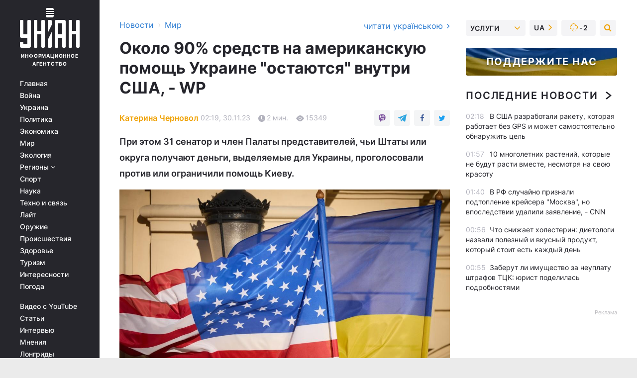

--- FILE ---
content_type: text/html; charset=UTF-8
request_url: https://www.unian.net/world/okolo-90-sredstv-na-amerikanskuyu-pomoshch-ukraine-ostayutsya-vnutri-ssha-wp-12470613.html
body_size: 33502
content:
    <!doctype html><html lang="ru"><head><meta charset="utf-8"><meta name="viewport" content="width=device-width, initial-scale=1.0, maximum-scale=2"><title>Около 90% средств на американскую помощь Украине &quot;остаются&quot; внутри США, - WP</title><meta name="description" content="Подавляющая часть американской военной помощи для Украины расходуется внутри США. Несмотря на это, политики блокируют дальнейшую поддержку. Детали - на УНИАН"/><meta name="keywords" content="Новости мира, помощь Украине, помощь Украине от США, США, оружие для Украины, Украина и США, война в Украине"/><meta name="theme-color" content="#28282d"><link rel="manifest" href="https://www.unian.net/manifest.json"><link rel="shortcut icon" href="https://www.unian.net/favicon.ico"/><meta property="fb:page_id" content="112821225446278"/><meta property="fb:app_id" content="1728296543975266"/><meta name="application-name" content="УНИАН"><meta name="apple-mobile-web-app-title" content="УНИАН"><meta name="apple-itunes-app" content="app-id=840099366, affiliate-data=ct=smartbannerunian"><link rel="mask-icon" href="https://www.unian.net/images/safari-pinned-tab.svg" color="#28282d"><link rel="apple-touch-icon" href="https://www.unian.net/images/apple-touch-icon.png"><link rel="apple-touch-icon" sizes="76x76" href="https://www.unian.net/images/apple-touch-icon-76x76.png"><link rel="apple-touch-icon" sizes="120x120" href="https://www.unian.net/images/apple-touch-icon-120x120.png"><link rel="apple-touch-icon" sizes="152x152" href="https://www.unian.net/images/apple-touch-icon-152x152.png"><link rel="apple-touch-icon" sizes="180x180" href="https://www.unian.net/images/apple-touch-icon-180x180.png"><link rel="preconnect" href="https://get.optad360.io/" crossorigin><link rel="preconnect" href="https://images.unian.net/" crossorigin><link rel="preconnect" href="https://membrana-cdn.media/" crossorigin><link rel="preconnect" href="https://www.googletagmanager.com/" crossorigin><link rel="preconnect" href="https://static.cloudflareinsights.com" crossorigin><link rel="preconnect" href="https://securepubads.g.doubleclick.net" crossorigin><link rel="preconnect" href="https://pagead2.googlesyndication.com/" crossorigin><link rel="dns-prefetch" href="https://i.ytimg.com/"><link rel="dns-prefetch" href="https://1plus1.video/"><link rel="dns-prefetch" href="https://ls.hit.gemius.pl"><link rel="dns-prefetch" href="https://jsc.idealmedia.io/"><link rel="dns-prefetch" href="https://gaua.hit.gemius.pl/"><link rel="dns-prefetch" href="https://cm.g.doubleclick.net/"><link rel="dns-prefetch" href="https://fonts.googleapis.com/"><link rel="dns-prefetch" href="https://ep2.adtrafficquality.google/"><link rel="dns-prefetch" href="https://ep1.adtrafficquality.google/"><meta property="og:image:width" content="1000"><meta property="og:image:height" content="545"><meta property="og:image:type" content="image/png"><meta property="og:url" content="https://www.unian.net/world/okolo-90-sredstv-na-amerikanskuyu-pomoshch-ukraine-ostayutsya-vnutri-ssha-wp-12470613.html"/><meta property="og:title" content="Около 90% средств на американскую помощь Украине &quot;остаются&quot; внутри США, - WP"/><meta property="og:description" content="При этом 31 сенатор и член Палаты представителей, чьи Штаты или округа получают деньги, выделяемые для Украины, проголосовали против или ограничили помощь Киеву."/><meta property="og:type" content="article"/><meta property="og:image" content="https://images.unian.net/photos/2023_02/thumb_files/1000_545_1676890975-1015.jpeg?1"/><meta property="og:published_time" content="2023-11-30T02:19:00+02:00"><meta property="og:modified_time" content="2023-11-30T02:19:14+02:00"><meta property="og:tag" content="Украина и США"><meta property="og:section" content="Мир"><meta property="og:author:first_name" content="Катерина"><meta property="og:author:last_name" content="Черновол"><meta name="twitter:card" content="summary_large_image"/><meta name="twitter:site" content="@unian"/><meta name="twitter:title" content="Около 90% средств на американскую помощь Украине &quot;остаются&quot; внутри США, - WP"/><meta name="twitter:description" content="При этом 31 сенатор и член Палаты представителей, чьи Штаты или округа получают деньги, выделяемые для Украины, проголосовали против или ограничили помощь Киеву."><meta name="twitter:creator" content="@unian"/><meta name="twitter:image" content="https://images.unian.net/photos/2023_02/thumb_files/1000_545_1676890975-1015.jpeg?1"/><meta name="twitter:image:src" content="https://images.unian.net/photos/2023_02/thumb_files/1000_545_1676890975-1015.jpeg?1"/><meta name="twitter:domain" content="www.unian.net"/><meta name="robots" content="index, follow, max-image-preview:large"><meta name="telegram:channel" content="@uniannet"><link rel="alternate" href="https://www.unian.net/world/okolo-90-sredstv-na-amerikanskuyu-pomoshch-ukraine-ostayutsya-vnutri-ssha-wp-12470613.html"
                  hreflang="ru"><link rel="alternate" href="https://www.unian.ua/world/bilya-90-koshtiv-na-amerikansku-dopomogu-ukrajini-zalishayutsya-vseredini-ssha-wp-12470616.html"
                  hreflang="uk"><script>
        function loadVideoNts(url) {
            var script = document.createElement('script');
            script.async = true;
            script.src = url;
            document.head.appendChild(script);
        }
        function handleIntersection(entries, observer) {
            entries.forEach(function (entry) {
                if (entry.isIntersecting) {
                    var videoWrapper = entry.target;
                    observer.unobserve(videoWrapper);

                    window.notsyCmd = window.notsyCmd || [];
                    window.notsyCmd.push(function () {
                        window.notsyInit({
                            pageVersionAutodetect: true,
                            targeting: [['site_section', 'world']]
                        });
                    });

                    videoWrapper.setAttribute('data-loaded', 'true');
                    observer.disconnect(); // Припиняємо спостереження, коли блок був досягнутий

                    // Завантажуємо скрипт після досягнення блока
                    loadVideoNts('https://cdn.membrana.media/uni/ym.js');
                }
            });
        }

        var options = {
            root: null,
            rootMargin: '0px',
            threshold: 0.1
        };

        var observerMembr = new IntersectionObserver(handleIntersection, options);

        document.addEventListener('DOMContentLoaded', function () {
            var videoWrapper = document.querySelector('.nts-video-wrapper:not([data-loaded])');
            if (videoWrapper) {
                observerMembr.observe(videoWrapper);
            }
        });

    </script><link rel="alternate" href="https://www.unian.net/world/okolo-90-sredstv-na-amerikanskuyu-pomoshch-ukraine-ostayutsya-vnutri-ssha-wp-12470613.html" hreflang="x-default"/><link href="https://www.unian.net/world/okolo-90-sredstv-na-amerikanskuyu-pomoshch-ukraine-ostayutsya-vnutri-ssha-wp-novosti-mira-amp-12470613.html" rel="amphtml"><link rel="canonical" href="https://www.unian.net/world/okolo-90-sredstv-na-amerikanskuyu-pomoshch-ukraine-ostayutsya-vnutri-ssha-wp-12470613.html"><link rel="preload" as="font" type="font/woff" crossorigin="anonymous" href="https://www.unian.net/build/assets/fonts/Inter/Inter-Bold.woff"><link rel="preload" as="font" type="font/woff" crossorigin="anonymous" href="https://www.unian.net/build/assets/fonts/Inter/Inter-Medium.woff"><link rel="preload" as="font" type="font/woff" crossorigin="anonymous" href="https://www.unian.net/build/assets/fonts/Inter/Inter-Regular.woff"><link rel="preload" as="font" type="font/woff" crossorigin="anonymous" href="https://www.unian.net/build/assets/fonts/Inter/Inter-SemiBold.woff"><style id="top"> *{margin:0;padding:0}body{font-size:14px;line-height:1.5}html{font-family:sans-serif;-ms-text-size-adjust:100%;-webkit-text-size-adjust:100%;-webkit-tap-highlight-color:rgba(0,0,0,0)}[class*=" icon-"],[class^=icon-],html{-webkit-font-smoothing:antialiased}a,img{border:none;outline:none}*{box-sizing:border-box;-webkit-box-sizing:border-box;-moz-box-sizing:border-box}@media (max-width:1184px){.nano-mob>.nano-content-mob{position:absolute;overflow:scroll;overflow-x:hidden;right:0;bottom:0}.nano-mob>.nano-content-mob::-webkit-scrollbar{display:none}.has-scrollbar>.nano-content-mob::-webkit-scrollbar{display:block}.nano-mob>.nano-pane{display:none!important;background:rgba(0,0,0,.25);position:absolute;width:10px;right:0;top:0;bottom:0;visibility:hidden;opacity:.01;-webkit-transition:.2s;-moz-transition:.2s;-o-transition:.2s;transition:.2s;border-radius:5px}.nano-mob>.nano-pane>.nano-slider{display:none;background:#444;position:relative;margin:0 1px;border-radius:3px}}@media (min-width:1185px){.nano-mob>.nano-content{-moz-appearance:none}.hidden-lg{display:none!important}.nano:not(.nano-mob)>.nano-content{position:absolute;overflow:auto;overflow-x:hidden;top:0;right:-12px!important;bottom:0;left:0}}.app-banner{padding:12px 26px 12px 16px;max-width:240px;height:320px;position:relative;margin:0 auto}.app-banner__title{font-weight:700;font-size:24px;line-height:28px;color:#efa205;margin-bottom:8px}.app-banner__text{font-weight:500;font-size:16px;line-height:20px;color:#fff}.app-banner__bottom{position:absolute;bottom:0;display:flex;justify-content:space-between;width:100%;left:0;padding:12px 16px}.app-banner__btn{height:36px;width:calc(50% - 4px);border:2px solid #efa205;border-radius:8px;text-align:center;line-height:30px}</style><link rel="stylesheet" href="https://www.unian.net/build/post.25f14eadfe90cdfe026eadb8063872ef.css"><style>
        .nts-video {width: 100%; height: calc(100vw / 16 * 9); max-height: 270px; margin: 10px auto; }
        .nts-video-wrapper {max-width: 670px;background: #383842;padding: 8px 16px 16px;border-radius: 4px;margin : 16px 0;overflow: hidden}
        .nts-video-label svg{margin-right: 8px;}
        .nts-video-label {font-weight: 600;font-size: 16px;line-height: 24px;align-self: start;letter-spacing: 0.08em;text-transform: uppercase;color: #B2B2BD;flex-start;align-items: center;
            display: flex;}

        @media (min-width: 1024px) {
            .nts-video {height: 360px; max-height: 360px;    margin-bottom: unset;}
        }
        @media (max-width: 1200px) {


        }

    </style><script type="application/ld+json">{"@context":"https:\/\/schema.org","@type":"ProfilePage","mainEntity":{"@type":"Person","name":"Катерина Черновол","description":"Закончила Институт журналистики КНУ, в профессии с 2018 года. Работала в Ассоциации украинских банков и интернет-изданиях.","email":"k.chernovol@unian.net","image":"https:\/\/images.unian.net\/photos\/2023_08\/thumb_files\/300_300_1691497821-8871.png","jobTitle":"Редактор сайта УНИАН","sameAs":["https:\/\/www.unian.ua\/editor\/katerina-chernovol","https:\/\/twitter.com\/KChernovol"],"url":"https:\/\/www.unian.net\/editor\/katerina-chernovol"}}</script><script type="application/ld+json">{"@context":"https:\/\/schema.org","@type":"NewsArticle","headline":"Около 90% средств на американскую помощь Украине \"остаются\" внутри США, - WP","description":"При этом 31 сенатор и член Палаты представителей, чьи Штаты или округа получают деньги, выделяемые для Украины, проголосовали против или ограничили помощь Киеву.","articleSection":"Мир","inLanguage":"ru","isAccessibleForFree":true,"datePublished":"2023-11-30T02:19:00+02:00","dateModified":"2023-11-30T02:19:14+02:00","mainEntityOfPage":{"@type":"WebPage","@id":"https:\/\/www.unian.net\/world\/okolo-90-sredstv-na-amerikanskuyu-pomoshch-ukraine-ostayutsya-vnutri-ssha-wp-12470613.html"},"image":{"@type":"ImageObject","url":"https:\/\/images.unian.net\/photos\/2023_02\/thumb_files\/1200_0_1676890975-1015.jpeg"},"publisher":{"@type":"Organization","name":"УНИАН","legalName":"Украинское независимое информационное агентство УНИАН","url":"https:\/\/www.unian.net\/","sameAs":["https:\/\/www.facebook.com\/uniannet\/","https:\/\/www.facebook.com\/UNIAN.ua","https:\/\/www.facebook.com\/unian.ukraine","https:\/\/www.facebook.com\/pogoda.unian\/","https:\/\/www.facebook.com\/devichnikunian\/","https:\/\/www.facebook.com\/starsunian\/","https:\/\/x.com\/unian","https:\/\/t.me\/uniannet","https:\/\/invite.viber.com\/?g2=AQA%2Fnf2OzxyI50pG6plG5XH2%2FokWAnOf0dNcAMevia2uE9z%2FYouMau7DjYf%2B06f1&lang=ru","https:\/\/www.youtube.com\/@unian","https:\/\/www.youtube.com\/@unian_tv","https:\/\/uk.wikipedia.org\/wiki\/%D0%A3%D0%9D%D0%86%D0%90%D0%9D","https:\/\/ru.wikipedia.org\/wiki\/%D0%A3%D0%9D%D0%98%D0%90%D0%9D","https:\/\/www.linkedin.com\/company\/96838031\/"],"foundingDate":1993,"logo":{"@type":"ImageObject","url":"https:\/\/www.unian.net\/images\/unian_schema.png","width":95,"height":60},"address":{"@type":"PostalAddress","streetAddress":"ул. Кириловская 23","addressLocality":"Киев","postalCode":"01001","addressCountry":"UA"},"contactPoint":{"@type":"ContactPoint","email":"unian.headquoters@unian.net","telephone":"+38-044-498-07-60","contactType":"headquoters","areaServed":"UA","availableLanguage":["uk-UA","ru-UA","en-UA"]}},"author":{"@type":"Person","name":"Катерина Черновол","description":"Закончила Институт журналистики КНУ, в профессии с 2018 года. Работала в Ассоциации украинских банков и интернет-изданиях.","email":"k.chernovol@unian.net","image":"https:\/\/images.unian.net\/photos\/2023_08\/thumb_files\/300_300_1691497821-8871.png","jobTitle":"Редактор сайта УНИАН","sameAs":["https:\/\/www.unian.ua\/editor\/katerina-chernovol","https:\/\/twitter.com\/KChernovol"],"url":"https:\/\/www.unian.net\/editor\/katerina-chernovol"},"articleBody":"Большинство средств, которые США выделяют на помощь Украине, тратятся в Штатах \/ фото president.gov.uaПодавляющая часть американской военной помощи для Украины расходуется внутри США. Средства тратятся на производство нового оружия или замену того, что было отправлено из американских запасов.\r\n\r\nОб этом говорится в материале The Washington Post. Из одобренных Конгрессом США 68 миллиардов долларов, около 90% идут именно американцам.\r\n\r\nОтмечается, что в США производится много основных систем вооружений для Украины. Эти процессы происходят на 117 производственных линиях в 31 штате и 71 городе США.\r\n\r\nПри этом 31 сенатор и член Палаты представителей, чьи штаты или округа получают деньги, выделяемые для Украины, проголосовали против или ограничили помощь Киеву. Среди них есть некоторые из самых известных антиукраинских голосов в Конгрессе .\r\n\r\n\r\n\"В то время, когда обе главные партии соревнуются, чтобы получить голоса рабочего класса и укрепить производственную базу США, наша военная помощь Украине делает именно это — она обеспечивает значительные денежные вливания на заводы по всей стране, что напрямую приносит пользу американским рабочим. Это также создает рабочие места и возможности для местных поставщиков, магазинов, ресторанов и других предприятий, которые поддерживают заводы по производству оружия\", – говорится в материале.\r\n\r\n\r\n\r\n\r\nПомощь Украине от США\r\n\r\n20 ноября США объявили о выделении Украине нового пакета помощи на 100 млн долларов. В него вошла высокомобильная артиллерийская ракетная система (HIMARS) и дополнительные боеприпасы. Кроме того, сообщалось о предоставлении зенитных ракет Stinger, ракет TOW, более 3 млн патронов к стрелковому оружию и другого оборудования.\r\n\r\nВ начале ноября Пентагон также объявлял о предоставлении нового пакета оружия на 425 млн долларов. В его состав вошли боеприпасы для зенитно-ракетных систем NASAMS и ракетно-артиллерийских систем HIMARS, артиллерийские снаряды калибра 155 мм и 105 мм и тому подобное. \r\n\r\nВас также могут заинтересовать новости:\r\n\r\n\n\"Patriot себя показал\": в Воздушных силах раскрыли, сколько \"Кинжалов\" уже сбили\n\r\n\tСтолтенберг рассказал, как F-16 изменят ситуацию\n\r\n\tКулеба о миллионе снарядов для Украины: в ЕС переоценили свои технические возможности"}</script><script type="application/ld+json">{"@context":"https:\/\/schema.org","@type":"BreadcrumbList","itemListElement":[{"@type":"ListItem","position":1,"item":{"@id":"https:\/\/www.unian.net\/","name":"Новости"}},{"@type":"ListItem","position":2,"item":{"@id":"https:\/\/www.unian.net\/world","name":"Мир"}},{"@type":"ListItem","position":3,"item":{"@id":"https:\/\/www.unian.net\/world\/okolo-90-sredstv-na-amerikanskuyu-pomoshch-ukraine-ostayutsya-vnutri-ssha-wp-12470613.html","name":"Около 90% средств на американскую помощь Украине \"остаются\" внутри США, - WP"}}]}</script><link rel="alternate" type="application/rss+xml" href="https://rss.unian.net/site/gplay_57_rus.rss"/><script type="application/ld+json">{"@context":"https:\/\/schema.org","@type":"SoftwareApplication","name":"УНИАН","operatingSystem":"iOS 13.0 or later","applicationCategory":"BusinessApplication","offers":{"@type":"Offer","price":"0","priceCurrency":"USD"}}</script><script type="application/ld+json">{"@context":"https:\/\/schema.org","@type":"SoftwareApplication","name":"УНИАН","operatingSystem":"ANDROID","applicationCategory":"BusinessApplication","offers":{"@type":"Offer","price":"0","priceCurrency":"USD"}}</script><script type="application/ld+json">{"@context":"https:\/\/schema.org","@type":"Organization","name":"УНИАН","legalName":"Украинское независимое информационное агентство УНИАН","url":"https:\/\/www.unian.net\/","sameAs":["https:\/\/www.facebook.com\/uniannet\/","https:\/\/www.facebook.com\/UNIAN.ua","https:\/\/www.facebook.com\/unian.ukraine","https:\/\/www.facebook.com\/pogoda.unian\/","https:\/\/www.facebook.com\/devichnikunian\/","https:\/\/www.facebook.com\/starsunian\/","https:\/\/x.com\/unian","https:\/\/t.me\/uniannet","https:\/\/invite.viber.com\/?g2=AQA%2Fnf2OzxyI50pG6plG5XH2%2FokWAnOf0dNcAMevia2uE9z%2FYouMau7DjYf%2B06f1&lang=ru","https:\/\/www.youtube.com\/@unian","https:\/\/www.youtube.com\/@unian_tv","https:\/\/uk.wikipedia.org\/wiki\/%D0%A3%D0%9D%D0%86%D0%90%D0%9D","https:\/\/ru.wikipedia.org\/wiki\/%D0%A3%D0%9D%D0%98%D0%90%D0%9D","https:\/\/www.linkedin.com\/company\/96838031\/"],"foundingDate":1993,"logo":{"@type":"ImageObject","url":"https:\/\/www.unian.net\/images\/unian_schema.png","width":95,"height":60},"address":{"@type":"PostalAddress","streetAddress":"ул. Кириловская 23","addressLocality":"Киев","postalCode":"01001","addressCountry":"UA"},"contactPoint":{"@type":"ContactPoint","email":"unian.headquoters@unian.net","telephone":"+38-044-498-07-60","contactType":"headquoters","areaServed":"UA","availableLanguage":["uk-UA","ru-UA","en-UA"]}}</script><script type="application/ld+json">{"@context":"https:\/\/schema.org","@type":"NewsMediaOrganization","name":"УНИАН","legalName":"Украинское независимое информационное агентство УНИАН","url":"https:\/\/www.unian.net\/","sameAs":["https:\/\/www.facebook.com\/uniannet\/","https:\/\/www.facebook.com\/UNIAN.ua","https:\/\/www.facebook.com\/unian.ukraine","https:\/\/www.facebook.com\/pogoda.unian\/","https:\/\/www.facebook.com\/devichnikunian\/","https:\/\/www.facebook.com\/starsunian\/","https:\/\/x.com\/unian","https:\/\/t.me\/uniannet","https:\/\/invite.viber.com\/?g2=AQA%2Fnf2OzxyI50pG6plG5XH2%2FokWAnOf0dNcAMevia2uE9z%2FYouMau7DjYf%2B06f1&lang=ru","https:\/\/www.youtube.com\/@unian","https:\/\/www.youtube.com\/@unian_tv","https:\/\/uk.wikipedia.org\/wiki\/%D0%A3%D0%9D%D0%86%D0%90%D0%9D","https:\/\/ru.wikipedia.org\/wiki\/%D0%A3%D0%9D%D0%98%D0%90%D0%9D","https:\/\/www.linkedin.com\/company\/96838031\/"],"foundingDate":1993,"logo":{"@type":"ImageObject","url":"https:\/\/www.unian.net\/images\/unian_schema.png","width":95,"height":60},"address":{"@type":"PostalAddress","streetAddress":"ул. Кириловская 23","addressLocality":"Киев","postalCode":"01001","addressCountry":"UA"},"contactPoint":{"@type":"ContactPoint","email":"unian.headquoters@unian.net","telephone":"+38-044-498-07-60","contactType":"headquoters","areaServed":"UA","availableLanguage":["uk-UA","ru-UA","en-UA"]}}</script><script type="application/ld+json">{"@context":"https:\/\/schema.org","@type":"WebSite","name":"Украинское независимое информационное агентство УНИАН","alternateName":"УНИАН","url":"https:\/\/www.unian.net\/","potentialAction":{"@type":"SearchAction","target":"https:\/\/www.unian.net\/search?q={search_term_string}","query-input":"required name=search_term_string"},"author":{"@type":"NewsMediaOrganization","name":"УНИАН","legalName":"Украинское независимое информационное агентство УНИАН","url":"https:\/\/www.unian.net\/","sameAs":["https:\/\/www.facebook.com\/uniannet\/","https:\/\/www.facebook.com\/UNIAN.ua","https:\/\/www.facebook.com\/unian.ukraine","https:\/\/www.facebook.com\/pogoda.unian\/","https:\/\/www.facebook.com\/devichnikunian\/","https:\/\/www.facebook.com\/starsunian\/","https:\/\/x.com\/unian","https:\/\/t.me\/uniannet","https:\/\/invite.viber.com\/?g2=AQA%2Fnf2OzxyI50pG6plG5XH2%2FokWAnOf0dNcAMevia2uE9z%2FYouMau7DjYf%2B06f1&lang=ru","https:\/\/www.youtube.com\/@unian","https:\/\/www.youtube.com\/@unian_tv","https:\/\/uk.wikipedia.org\/wiki\/%D0%A3%D0%9D%D0%86%D0%90%D0%9D","https:\/\/ru.wikipedia.org\/wiki\/%D0%A3%D0%9D%D0%98%D0%90%D0%9D","https:\/\/www.linkedin.com\/company\/96838031\/"],"foundingDate":1993,"logo":{"@type":"ImageObject","url":"https:\/\/www.unian.net\/images\/unian_schema.png","width":95,"height":60},"address":{"@type":"PostalAddress","streetAddress":"ул. Кириловская 23","addressLocality":"Киев","postalCode":"01001","addressCountry":"UA"},"contactPoint":{"@type":"ContactPoint","email":"unian.headquoters@unian.net","telephone":"+38-044-498-07-60","contactType":"headquoters","areaServed":"UA","availableLanguage":["uk-UA","ru-UA","en-UA"]}},"creator":{"@type":"NewsMediaOrganization","name":"УНИАН","legalName":"Украинское независимое информационное агентство УНИАН","url":"https:\/\/www.unian.net\/","sameAs":["https:\/\/www.facebook.com\/uniannet\/","https:\/\/www.facebook.com\/UNIAN.ua","https:\/\/www.facebook.com\/unian.ukraine","https:\/\/www.facebook.com\/pogoda.unian\/","https:\/\/www.facebook.com\/devichnikunian\/","https:\/\/www.facebook.com\/starsunian\/","https:\/\/x.com\/unian","https:\/\/t.me\/uniannet","https:\/\/invite.viber.com\/?g2=AQA%2Fnf2OzxyI50pG6plG5XH2%2FokWAnOf0dNcAMevia2uE9z%2FYouMau7DjYf%2B06f1&lang=ru","https:\/\/www.youtube.com\/@unian","https:\/\/www.youtube.com\/@unian_tv","https:\/\/uk.wikipedia.org\/wiki\/%D0%A3%D0%9D%D0%86%D0%90%D0%9D","https:\/\/ru.wikipedia.org\/wiki\/%D0%A3%D0%9D%D0%98%D0%90%D0%9D","https:\/\/www.linkedin.com\/company\/96838031\/"],"foundingDate":1993,"logo":{"@type":"ImageObject","url":"https:\/\/www.unian.net\/images\/unian_schema.png","width":95,"height":60},"address":{"@type":"PostalAddress","streetAddress":"ул. Кириловская 23","addressLocality":"Киев","postalCode":"01001","addressCountry":"UA"},"contactPoint":{"@type":"ContactPoint","email":"unian.headquoters@unian.net","telephone":"+38-044-498-07-60","contactType":"headquoters","areaServed":"UA","availableLanguage":["uk-UA","ru-UA","en-UA"]}},"publisher":{"@type":"NewsMediaOrganization","name":"УНИАН","legalName":"Украинское независимое информационное агентство УНИАН","url":"https:\/\/www.unian.net\/","sameAs":["https:\/\/www.facebook.com\/uniannet\/","https:\/\/www.facebook.com\/UNIAN.ua","https:\/\/www.facebook.com\/unian.ukraine","https:\/\/www.facebook.com\/pogoda.unian\/","https:\/\/www.facebook.com\/devichnikunian\/","https:\/\/www.facebook.com\/starsunian\/","https:\/\/x.com\/unian","https:\/\/t.me\/uniannet","https:\/\/invite.viber.com\/?g2=AQA%2Fnf2OzxyI50pG6plG5XH2%2FokWAnOf0dNcAMevia2uE9z%2FYouMau7DjYf%2B06f1&lang=ru","https:\/\/www.youtube.com\/@unian","https:\/\/www.youtube.com\/@unian_tv","https:\/\/uk.wikipedia.org\/wiki\/%D0%A3%D0%9D%D0%86%D0%90%D0%9D","https:\/\/ru.wikipedia.org\/wiki\/%D0%A3%D0%9D%D0%98%D0%90%D0%9D","https:\/\/www.linkedin.com\/company\/96838031\/"],"foundingDate":1993,"logo":{"@type":"ImageObject","url":"https:\/\/www.unian.net\/images\/unian_schema.png","width":95,"height":60},"address":{"@type":"PostalAddress","streetAddress":"ул. Кириловская 23","addressLocality":"Киев","postalCode":"01001","addressCountry":"UA"},"contactPoint":{"@type":"ContactPoint","email":"unian.headquoters@unian.net","telephone":"+38-044-498-07-60","contactType":"headquoters","areaServed":"UA","availableLanguage":["uk-UA","ru-UA","en-UA"]}},"datePublished":"2026-01-27T02:32:43+02:00","dateModified":"2026-01-27T02:32:43+02:00","inLanguage":"ru"}</script><link href="https://www.googletagmanager.com/gtag/js?id=G-TECJ2YKWSJ" rel="preload" as="script"><script async src="https://www.googletagmanager.com/gtag/js?id=G-TECJ2YKWSJ"></script><script>window.dataLayer = window.dataLayer || [];function gtag(){dataLayer.push(arguments);}gtag('js', new Date());gtag('config', 'G-TECJ2YKWSJ');</script><script>(function(w,d,s,l,i){w[l]=w[l]||[];w[l].push({'gtm.start':new Date().getTime(),event:'gtm.js'});var f=d.getElementsByTagName(s)[0],j=d.createElement(s),dl=l!='dataLayer'?'&l='+l:'';j.async=true;j.src='https://www.googletagmanager.com/gtm.js?id='+i+dl;f.parentNode.insertBefore(j,f);})(window,document,'script','dataLayer','GTM-N24V2BL');</script></head><body class="home" data-infinite-scroll=""><div id="page_content" class="container main-wrap" data-page="1" data-page-max="50"><div class="main-column row m-0"><div class="col-lg-2 col-sm-12 prl0"><div class="main-menu"><div class="main-menu__content nano"><div class="nano-content"><div class="inside-nano-content"><a href="javascript:void(0);" id="trigger" class="menu-trigger hidden-lg" aria-label="menu"></a><div class="main-menu__logo"><a href="https://www.unian.net/"><img src="https://www.unian.net/images/unian-logo.svg" alt="Информационное агентство" width="120" height="80"/><div class="main-menu__logo-text">Информационное агентство</div></a></div><div class="hidden-lg main-menu__search"><div class="header-search__toggle hidden-lg" style="width: 15px; height: 19px"><i class="fa fa-search"></i></div><form method="GET" action="https://www.unian.net/search" class="header-search__form disactive"><div class="header-search__close hidden-lg">+</div><input type="text" name="q" aria-label="search" class="header-search__input" placeholder=" "/><input type="hidden" name="token" value="1556683863"/><button type="submit" class="header-search__button" aria-label="search"><i class="fa fa-search"></i></button></form></div><nav class="main-menu__nav mp-menu nano nano-mob" id="mp-menu"><div class="main-menu__close hidden-lg">+</div><div class="nano-content nano-content-mob"><div class="mp-level main-menu__list"><ul><li class="main-menu__item"><a href="https://www.unian.net/">Главная</a></li><li class="main-menu__item"><a href="https://www.unian.net/war">Война</a></li><li class="main-menu__item"><a href="https://www.unian.net/society">Украина</a></li><li class="main-menu__item"><a href="https://www.unian.net/politics">Политика</a></li><li class="main-menu__item"><a href="https://www.unian.net/economics">Экономика</a></li><li class="main-menu__item"><a href="https://www.unian.net/world">Мир</a></li><li class="main-menu__item"><a href="https://www.unian.net/ecology">Экология</a></li><li class="main-menu__item has-submenu"><a href="javascript:void(0);">Регионы <i class="fa fa-angle-down"></i></a><div class="sub-level main-menu__sub-list"><ul><li><a href="https://www.unian.net/kyiv">Киев</a></li><li><a href="https://www.unian.net/lvov">Львов</a></li><li><a href="https://www.unian.net/dnepropetrovsk">Днепр</a></li><li><a href="https://www.unian.net/kharkiv">Харьков</a></li><li><a href="https://www.unian.net/odessa">Одесса</a></li></ul></div></li><li class="main-menu__item"><a href="https://sport.unian.net/">Спорт</a></li><li class="main-menu__item"><a href="https://www.unian.net/science">Наука</a></li><li class="main-menu__item"><a href="https://www.unian.net/techno">Техно и связь</a></li><li class="main-menu__item"><a href="https://www.unian.net/lite">Лайт</a></li><li class="main-menu__item"><a href="https://www.unian.net/weapons">Оружие</a></li><li class="main-menu__item"><a href="https://www.unian.net/incidents">Происшествия</a></li><li class="main-menu__item"><a href="https://health.unian.net/">Здоровье</a></li><li class="main-menu__item"><a href="https://www.unian.net/tourism">Туризм</a></li><li class="main-menu__item"><a href="https://www.unian.net/curiosities">Интересности</a></li><li class="main-menu__item"><a href="https://pogoda.unian.net">Погода</a></li></ul></div><div class="main-menu__services main-menu__list"><ul><li class="main-menu__item"><a href="https://www.unian.net/video-youtube">Видео с YouTube</a></li><li class="main-menu__item"><a href="https://www.unian.net/detail/publications">Статьи</a></li><li class="main-menu__item"><a href="https://www.unian.net/detail/interviews">Интервью</a></li><li class="main-menu__item"><a href="https://www.unian.net/detail/opinions">Мнения</a></li><li class="main-menu__item"><a href="https://www.unian.net/longrids">Лонгриды</a></li><li class="main-menu__item hidden-lg"><a href="https://www.unian.net/static/press/live">Пресс-центр</a></li><li class="main-menu__item has-submenu hidden-lg"><a href="javascript:void(0);">Услуги<i class="fa fa-angle-down"></i></a><div class="sub-level main-menu__sub-list"><ul><li><a href="https://www.unian.net/static/advertising/advert">Реклама на сайте</a></li><li><a href="https://www.unian.net/static/press/about">Пресс-центр</a></li><li><a href="https://photo.unian.net/">Фотобанк</a></li><li><a href="https://www.unian.net/static/monitoring/about">Мониторинг СМИ</a></li><li><a href="https://www.unian.net/static/subscription/products">Подписка на новости</a></li></ul></div></li></ul></div><div class="main-menu__services main-menu__list"><ul><li class="main-menu__item"><a href="https://www.unian.net/news/archive">Архив</a></li><li class="main-menu__item "><a href="https://www.unian.net/vacancy">Вакансии</a></li><li class="main-menu__item"><a href="https://www.unian.net/static/contacts">Контакты</a></li></ul></div></div></nav></div></div></div><div id="M473096ScriptRootC1436947" class="ideal-story" data-attribute="https://jsc.idealmedia.io/u/n/unian.net.1436947.js"></div></div></div><div class="col-lg-10 col-sm-12"><div class=" hot-news--negative"  ></div><div  class="running-line--negative"></div><div class="content-column"
											><div id="block_left_column_content" class="left-column sm-w-100"
																					 data-ajax-url="https://www.unian.net/world/okolo-90-sredstv-na-amerikanskuyu-pomoshch-ukraine-ostayutsya-vnutri-ssha-wp-12470613.html"
																	><div class=" infinity-item"
         data-url="https://www.unian.net/world/okolo-90-sredstv-na-amerikanskuyu-pomoshch-ukraine-ostayutsya-vnutri-ssha-wp-12470613.html"
         data-title="Около 90% средств на американскую помощь Украине &quot;остаются&quot; внутри США, - WP"
         data-io-article-url="https://www.unian.net/world/okolo-90-sredstv-na-amerikanskuyu-pomoshch-ukraine-ostayutsya-vnutri-ssha-wp-12470613.html"
         data-prev-url="https://www.unian.net/world"
    ><div class="article "><div class="top-bredcr "><div class="breadcrumbs"><ol vocab="https://schema.org/" typeof="BreadcrumbList"><li property="itemListElement" typeof="ListItem"><a property="item" typeof="WebPage"
               href="/detail/all_news"><span
                        property="name">  Новости</span></a><meta property="position" content="1"></li><li><span>›</span></li><li property="itemListElement" typeof="ListItem"><a property="item" typeof="WebPage"
                   href="https://www.unian.net/world"><span
                            property="name">  Мир</span></a><meta property="position" content="2"></li></ol></div><a href="https://www.unian.ua/world/bilya-90-koshtiv-na-amerikansku-dopomogu-ukrajini-zalishayutsya-vseredini-ssha-wp-12470616.html" rel="alternate" hreflang="uk" class="other-lang ">
                                   читати українською
                                                                <i class="fa fa-angle-right"></i></a></div><h1>Около 90% средств на американскую помощь Украине &quot;остаются&quot; внутри США, - WP</h1><div class="article__info    "><div><p class="article__author--bottom    "><a href="https://www.unian.net/editor/katerina-chernovol" class="article__author-name">
                                                                                                                                        Катерина Черновол
                                                            </a></p><div class="article__info-item time ">02:19, 30.11.23</div><span class="article__info-item comments"><i class="unian-read"></i>
                                2 мин.
                            </span><span class="article__info-item views"><i class="unian-eye"></i><span id="js-views-12470613"></span><script>
    function CreateRequest() {
        var Request = false;

        if (window.XMLHttpRequest) {
            //Gecko-совместимые браузеры, Safari, Konqueror
            Request = new XMLHttpRequest();
        } else if (window.ActiveXObject) {
            //Internet explorer
            try {
                Request = new ActiveXObject("Microsoft.XMLHTTP");
            } catch (CatchException) {
                Request = new ActiveXObject("Msxml2.XMLHTTP");
            }
        }

        if (!Request) {
            return null;
        }

        return Request;
    }

    /*
        Функция посылки запроса к файлу на сервере
        r_method  - тип запроса: GET или POST
        r_path    - путь к файлу
        r_args    - аргументы вида a=1&b=2&c=3...
        r_handler - функция-обработчик ответа от сервера
    */
    function SendRequest(r_method, r_path, r_args, r_handler) {
        //Создаём запрос
        var Request = CreateRequest();

        //Проверяем существование запроса еще раз
        if (!Request) {
            return;
        }

        //Назначаем пользовательский обработчик
        Request.onreadystatechange = function() {
            //Если обмен данными завершен
            if (Request.readyState == 4) {
                if (Request.status == 200) {
                    //Передаем управление обработчику пользователя
                    r_handler(Request);
                }
            }
        }

        //Проверяем, если требуется сделать GET-запрос
        if (r_method.toLowerCase() == "get" && r_args.length > 0)
            r_path += "?" + r_args;

        //Инициализируем соединение
        Request.open(r_method, r_path, true);

        if (r_method.toLowerCase() == "post") {
            //Если это POST-запрос

            //Устанавливаем заголовок
            Request.setRequestHeader("Content-Type","application/x-www-form-urlencoded; charset=utf-8");
            //Посылаем запрос
            Request.send(r_args);
        } else {
            //Если это GET-запрос
            Request.responseType = 'json';
            //Посылаем нуль-запрос
            Request.send(null);
        }
    }

    //Создаем функцию обработчик
    var Handler = function(Request) {
        document.getElementById("js-views-12470613").innerHTML = ' ' + Request.response.views;
    }

    //Отправляем запрос
    SendRequest("GET", '/ajax/views/12470613', "", Handler);
</script></span></div><div class="article-shares " data-url="https://www.unian.net/world/okolo-90-sredstv-na-amerikanskuyu-pomoshch-ukraine-ostayutsya-vnutri-ssha-wp-12470613.html"><div class="social-likes"><a href="viber://forward?text=https://www.unian.net/world/okolo-90-sredstv-na-amerikanskuyu-pomoshch-ukraine-ostayutsya-vnutri-ssha-wp-12470613.html" class="vb" rel="nofollow noopener"><i class="unian-viber"></i></a><a href="https://telegram.me/share/url?url=https://www.unian.net/world/okolo-90-sredstv-na-amerikanskuyu-pomoshch-ukraine-ostayutsya-vnutri-ssha-wp-12470613.html" class="tg" rel="nofollow noopener"><i class="unian-telegramm"></i></a><a href="https://www.facebook.com/sharer.php?u=https://www.unian.net/world/okolo-90-sredstv-na-amerikanskuyu-pomoshch-ukraine-ostayutsya-vnutri-ssha-wp-12470613.html" class="fb" rel="nofollow noopener"><i class="fa fa-facebook"></i></a><a href="https://twitter.com/share?&url=https://www.unian.net/world/okolo-90-sredstv-na-amerikanskuyu-pomoshch-ukraine-ostayutsya-vnutri-ssha-wp-12470613.html&text=Около 90% средств на американскую помощь Украине &quot;остаются&quot; внутри США, - WP" class="tw" rel="nofollow noopener"><i class="fa fa-twitter"></i></a></div></div></div><p class="article__like-h2">При этом 31 сенатор и член Палаты представителей, чьи Штаты или округа получают деньги, выделяемые для Украины, проголосовали против или ограничили помощь Киеву.</p><div class="article-text  "><figure class="photo_block"><img alt="Большинство средств, которые США выделяют на помощь Украине, тратятся в Штатах / фото president.gov.ua" data-height="695" data-width="1042" src="[data-uri]" title="Большинство средств, которые США выделяют на помощь Украине, тратятся в Штатах / фото president.gov.ua" width="672" height="448" data-src="https://images.unian.net/photos/2023_02/1676890975-1015.jpeg?r=748178" class="lazy"><figcaption class="subscribe_photo_text">Большинство средств, которые США выделяют на помощь Украине, тратятся в Штатах / фото president.gov.ua</figcaption></figure><p>Подавляющая часть американской военной <a class="" href="https://www.unian.net/war/pochti-polovina-amerikancev-schitaet-chto-ssha-tratyat-slishkom-mnogo-na-ukrainu-opros-12463104.html" target="_blank">помощи для Украины </a>расходуется внутри США. Средства тратятся на производство нового оружия или замену того, что было отправлено из американских запасов.</p><p>Об этом говорится в материале <a href="https://www.washingtonpost.com/opinions/2023/11/29/ukraine-military-aid-american-economy-boost/" rel="nofollow noopener" target="_blank">The Washington Post</a>. Из одобренных Конгрессом США 68 миллиардов долларов, около 90% идут именно американцам.</p><p>Отмечается, что в США производится много основных систем вооружений для Украины. Эти процессы происходят на 117 производственных линиях в 31 штате и 71 городе США.</p><div><div class="nts-video-wrapper"><div class="nts-video-label"><svg xmlns="http://www.w3.org/2000/svg" width="24" height="24" viewbox="0 0 24 24" fill="none"><path d="M17 12L9 16L9 8L17 12Z" fill="#B2B2BD"></path><rect x="0.5" y="0.5" width="23" height="23" rx="11.5" stroke="#B2B2BD"></rect></svg>Видео дня</div><div class="nts-video UNI_VIDEO"></div></div></div><p>При этом 31 сенатор и член Палаты представителей, чьи штаты или округа получают деньги, выделяемые для Украины, проголосовали против или ограничили помощь Киеву. Среди них есть некоторые из самых известных антиукраинских голосов в Конгрессе .</p><blockquote><p>"В то время, когда обе главные партии соревнуются, чтобы получить голоса рабочего класса и укрепить производственную базу США, наша военная помощь Украине делает именно это — она обеспечивает значительные денежные вливания на заводы по всей стране, что напрямую приносит пользу американским рабочим. Это также создает рабочие места и возможности для местных поставщиков, магазинов, ресторанов и других предприятий, которые поддерживают заводы по производству оружия", – говорится в материале.</p></blockquote><div><div class="read-also-slider"><div class="read-also-slider__title">Читайте также:</div><div class="read-also-slider__carousel   owl-carousel owl-theme  "><div class="read-also-slider__item item "><a href="https://www.unian.net/weapons/armiya-dronov-v-vsu-rasskazali-skolko-dronov-ispolzuyut-za-mesyac-12470391.html?utm_source=unian&amp;utm_medium=related_news&amp;utm_campaign=multi_related_news_in_post" class="read-also-slider__image" target="_blank"><img class="lazy" src="[data-uri]" alt="В ВСУ рассказали, сколько дронов используют за месяц и оценили их эффективность в бою" width="370" height="130" loading="lazy" data-src="https://images.unian.net/photos/2023_09/thumb_files/370_250_1695717824-2218.jpg"></a><div class="read-also-slider__info"><a href="https://www.unian.net/weapons/armiya-dronov-v-vsu-rasskazali-skolko-dronov-ispolzuyut-za-mesyac-12470391.html?utm_source=unian&amp;utm_medium=related_news&amp;utm_campaign=multi_related_news_in_post" class=" read-also-slider__link" target="_blank">
                            В ВСУ рассказали, сколько дронов используют за месяц и оценили их эффективность в бою</a></div></div><div class="read-also-slider__item item "><a href="https://www.unian.net/weapons/f-16-pomogut-li-oni-deokkupirovat-krym-12468504.html?utm_source=unian&amp;utm_medium=related_news&amp;utm_campaign=multi_related_news_in_post" class="read-also-slider__image" target="_blank"><img class="lazy" src="[data-uri]" alt="Игнат рассказал о роли F-16 в освобождении оккупированных территорий" width="370" height="130" loading="lazy" data-src="https://images.unian.net/photos/2022_05/thumb_files/370_250_1651495143-4194.jpg"></a><div class="read-also-slider__info"><a href="https://www.unian.net/weapons/f-16-pomogut-li-oni-deokkupirovat-krym-12468504.html?utm_source=unian&amp;utm_medium=related_news&amp;utm_campaign=multi_related_news_in_post" class=" read-also-slider__link" target="_blank">
                            Игнат рассказал о роли F-16 в освобождении оккупированных территорий</a></div></div><div class="read-also-slider__item item "><a href="https://www.unian.net/weapons/sposobny-li-rossiyane-sbivat-rakety-himars-i-storm-shadow-otvet-vozdushnyh-sil-12468456.html?utm_source=unian&amp;utm_medium=related_news&amp;utm_campaign=multi_related_news_in_post" class="read-also-slider__image" target="_blank"><img class="lazy" src="[data-uri]" alt="Способны ли россияне сбивать ракеты HIMARS и Storm Shadow: ответ Воздушных сил" width="370" height="130" loading="lazy" data-src="https://images.unian.net/photos/2018_12/thumb_files/370_250_1545053527-3282.jpg"></a><div class="read-also-slider__info"><a href="https://www.unian.net/weapons/sposobny-li-rossiyane-sbivat-rakety-himars-i-storm-shadow-otvet-vozdushnyh-sil-12468456.html?utm_source=unian&amp;utm_medium=related_news&amp;utm_campaign=multi_related_news_in_post" class=" read-also-slider__link" target="_blank">
                            Способны ли россияне сбивать ракеты HIMARS и Storm Shadow: ответ Воздушных сил</a></div></div></div></div></div><h2>Помощь Украине от США</h2><p>20 ноября США объявили о выделении Украине <a class="" href="https://www.unian.net/weapons/himars-i-ne-tolko-ssha-obyavili-o-novom-pakete-pomoshchi-ukraine-na-100-millionov-12461814.html" target="_blank">нового пакета помощи</a> на 100 млн долларов. В него вошла высокомобильная артиллерийская ракетная система (HIMARS) и дополнительные боеприпасы. Кроме того, сообщалось о предоставлении зенитных ракет Stinger, ракет TOW, более 3 млн патронов к стрелковому оружию и другого оборудования.</p><p>В начале ноября Пентагон также объявлял о предоставлении <a class="" href="https://www.unian.net/world/ssha-obyavili-paket-pomoshchi-ukraine-na-425-millionov-chto-poluchat-vsu-12445410.html" target="_blank">нового пакета оружия на 425 млн долларов</a>. В его состав вошли боеприпасы для зенитно-ракетных систем NASAMS и ракетно-артиллерийских систем HIMARS, артиллерийские снаряды калибра 155 мм и 105 мм и тому подобное. </p><h2>Вас также могут заинтересовать новости:</h2><ul><li><a class="" href="https://www.unian.net/weapons/patriot-sebya-pokazal-v-vozdushnyh-silah-raskryli-skolko-kinzhalov-uzhe-sbili-12468291.html?utm_source=unian&amp;utm_medium=read_more_news&amp;utm_campaign=read_more_news_in_post" target="_blank">"Patriot себя показал": в Воздушных силах раскрыли, сколько "Кинжалов" уже сбили</a></li><li><a class="" href="https://www.unian.net/weapons/stoltenberg-rasskazal-kak-f-16-izmenyat-situaciyu-na-chto-nadeyatsya-12470112.html?utm_source=unian&amp;utm_medium=read_more_news&amp;utm_campaign=read_more_news_in_post" target="_blank">Столтенберг рассказал, как F-16 изменят ситуацию</a></li><li><a class="" href="https://www.unian.net/weapons/kuleba-o-millione-snaryadov-dlya-ukrainy-postavki-100-sostoyatsya-vopros-v-grafike-12470196.html?utm_source=unian&amp;utm_medium=read_more_news&amp;utm_campaign=read_more_news_in_post" target="_blank">Кулеба о миллионе снарядов для Украины: в ЕС переоценили свои технические возможности</a></li></ul></div><div class="article__tags "><a href="https://www.unian.net/tag/ssha" data-gtm-click data-gtm-action="Click"
                                       data-gtm-type="Tags" data-gtm-text="США"
                                       class="article__tag  ">США</a><a href="https://www.unian.net/tag/orujie-dlya-ukrainyi" data-gtm-click data-gtm-action="Click"
                                       data-gtm-type="Tags" data-gtm-text="оружие для Украины"
                                       class="article__tag  ">оружие для Украины</a><a href="https://www.unian.net/tag/novosti-ukrainy" data-gtm-click data-gtm-action="Click"
                                       data-gtm-type="Tags" data-gtm-text="Украина и США"
                                       class="article__tag  ">Украина и США</a></div><a href="https://donate.unian.net" class="support-post"><span class="support-post__text">Помогите проекту</span><span class="support-post__btn">Поддержите нас</span></a><div class="article-bottom  "><div class="social-btn-bottom"><a href="https://t.me/uniannet" class="social-btn-bottom__item tg"
       target="_blank" rel="nofollow noopener"><i class="unian-telegramm"></i><span>Читать УНИАН в Telegram</span></a><a href="https://news.google.com/publications/CAAqBwgKMLfH0wEwuvM1?hl=ru&gl=UA&ceid=UA%3Aru"
           target="_blank" rel="nofollow noopener" class="social-btn-bottom__item gn"><svg xmlns="http://www.w3.org/2000/svg" width="35" height="16" viewBox="0 0 35 16" fill="none"><path d="M30.5 5H20.5V3H30.5V5Z" fill="#2D7DD2"/><path d="M32.5 13H20.5V11H32.5V13Z" fill="#2D7DD2"/><path d="M34.5 9H20.5V7H34.5V9Z" fill="#2D7DD2"/><path d="M8.5 7V10H13.5C13.1358 11.8314 11.073 12.8324 8.67477 12.8324C5.99926 12.8324 3.82975 10.6177 3.82975 7.9991C3.82975 5.3805 5.99926 3.16579 8.67477 3.16579C9.87984 3.16579 10.9587 3.57148 11.8105 4.36584V4.36763L14.1429 2.08485C12.7265 0.792568 10.879 0 8.67385 0C4.16007 0 0.5 3.58133 0.5 8C0.5 12.4187 4.15916 16 8.67385 16C13.3944 16 16.5 12.7518 16.5 8.1818C16.5 7.6579 16.5 7.4 16.5 7H8.5Z" fill="#2D7DD2"/></svg><span>УНИАН в Google News</span></a></div></div><div class="partner-news margin-top-20"     style="height: 520px"  ><div class="title-without-border black">
    Новости партнеров
</div><div class="  article-bottom-gallery-slider"><iframe data-src="/content/li-987-rus.html" style="width:100%" loading="lazy" class="partners-iframe"
                height="470" frameborder="0" scrolling="no" title="partners news"></iframe></div></div></div></div></div><div id="block_right_column_content" class="right-column newsfeed  d-none d-md-block"

																							><div class="tools"><div class="dropdown tools__dropdown tools__item"><a href="javascript:void(0);" class="dropdown-toggle">
            Услуги
            <i class="fa fa-angle-down"></i></a><div class="dropdown-menu"><a class="dropdown__item" href="https://www.unian.net/static/advertising/advert">Реклама</a><a class="dropdown__item" href="https://www.unian.net/static/press/about">Пресс-центр</a><a class="dropdown__item" href="https://photo.unian.net/">Фотобанк</a><a class="dropdown__item" href="https://www.unian.net/static/monitoring/about">Мониторинг</a></div></div><div class="tools__item"><a href="https://www.unian.ua/world/bilya-90-koshtiv-na-amerikansku-dopomogu-ukrajini-zalishayutsya-vseredini-ssha-wp-12470616.html" class="tools__link"><span>
                                     UA
                             </span><i class="fa fa-angle-right"></i></a></div><div class="tools__item" style="width: 69px; justify-content: center"><a               href="https://pogoda.unian.net"
              class="tools__link" id="unian_weather_widget"><i class="fa fa-sun-o mr-1"></i><div></div></a></div><div class="tools__item tools-search"><div class="tools-search__toggle"><i class="fa fa-search"></i></div><form method="GET" action="https://www.unian.net/search" class="tools-search__form"><input type="text" name="q" aria-label="search" class="tools-search__input" placeholder=" " maxlength="20"/><input type="hidden" name="token" value="1213862926"/><button type="submit" class="tools-search__button" aria-label="search"><i class="fa fa-search"></i></button></form></div></div><a href="https://donate.unian.net  " class="support-unian">
            Поддержите нас
        </a><!-- Block all_news start --><div  data-vr-zone="all_right_news" class="block-base ajax-block-container"><section class="newsfeed-column"><a href="https://www.unian.net/detail/all_news" class="title-bordered">
        

                                                                                Последние новости
                                                            <i class="unian-arrow-more"></i></a><div
                                             data-block-ajax-url="https://www.unian.net/ajax/all_news?page_route=news_post_with_rubric_subslug_new"
                data-ajax-page="1"
                data-ajax-limit="75"
                data-counter=""
                    ><ul class="newsfeed__list "><li class="newsfeed__item"><span class="newsfeed__time">02:18</span><h3 class="newsfeed__link"><a href="https://www.unian.net/weapons/jackal-ssha-opublikovali-novuyu-informaciyu-o-turboreaktivnoy-rakete-13267485.html"  data-vr-contentbox="news_0">В США разработали ракету, которая работает без GPS и может самостоятельно обнаружить цель</a></h3></li><li class="newsfeed__item"><span class="newsfeed__time">01:57</span><h3 class="newsfeed__link"><a href="https://www.unian.net/curiosities/rasteniya-dlya-sada-kakie-rasteniya-ne-budut-rasti-ryadom-drug-s-drugom-13267419.html"  data-vr-contentbox="news_1">10 многолетних растений, которые не будут расти вместе, несмотря на свою красоту</a></h3></li><li class="newsfeed__item"><span class="newsfeed__time">01:40</span><h3 class="newsfeed__link"><a href="https://www.unian.net/world/kreyser-moskva-v-rf-priznali-podtoplenie-korablya-cherez-neskolko-let-13267479.html"  data-vr-contentbox="news_2">В РФ случайно признали подтопление крейсера "Москва", но впоследствии удалили заявление, - CNN</a></h3></li><li class="newsfeed__item"><span class="newsfeed__time">00:56</span><h3 class="newsfeed__link"><a href="https://www.unian.net/curiosities/chto-szhigaet-holesterin-dietologi-nazvali-odin-vkusnyy-i-poleznyy-produkt-13267395.html"  data-vr-contentbox="news_3">Что снижает холестерин: диетологи назвали полезный и вкусный продукт, который стоит есть каждый день</a></h3></li><li class="newsfeed__item"><span class="newsfeed__time">00:55</span><h3 class="newsfeed__link"><a href="https://www.unian.net/society/mobilizaciya-v-ukraine-yurist-obyasnila-konfiskuyut-li-imushchestvo-za-neuplatu-shtrafa-tck-13267473.html"  data-vr-contentbox="news_4">Заберут ли имущество за неуплату штрафов ТЦК: юрист поделилась подробностями</a></h3></li><li class="newsfeed__banner banner-fb"><span class="newsfeed__ad">Реклама</span><div class="bnr-block__bnr" style="height: 600px; overflow:hidden;"><!-- Banner UDF1 () start. --><div data-banner="[https://images.unian.net/photos/2021_04/1619793683-7224.png]" data-banner-link="[https://www.unian.net/pogoda/]" data-ad="/82479101/Unian.net_/UDF1_300x600" data-type="bnr" data-size="[[300, 600]]"></div><ins class="staticpubads89354" data-sizes-desktop="300x600" data-slot="14" data-type_oa="GDF1"></ins><!-- Banner UDF1 () end. --></div></li><li class="newsfeed__date"><a href="https://www.unian.net/news/archive/20260126">26 января, понедельник</a></li><li class="newsfeed__item"><span class="newsfeed__time">23:56</span><h3 class="newsfeed__link"><a href="https://www.unian.net/world/vstuplenie-ukrainy-v-es-ukraina-smozhet-prisoedinitsya-k-bloku-no-budet-imet-ogranichennye-prava-13267464.html"  data-vr-contentbox="news_5">Украина сможет присоединиться к ЕС, но будет иметь определенные ограничения в правах, - The Telegraph</a></h3></li><li class="newsfeed__item"><span class="newsfeed__time">23:52</span><h3 class="newsfeed__link"><a href="https://www.unian.net/curiosities/v-yaponii-zhivut-obezyany-kotorye-kupaetsya-v-goryachih-istochnikah-na-to-est-udivitelnaya-prichina-13267392.html"  data-vr-contentbox="news_6">В Японии живут обезьяны, которые купается в горячих источниках: на то есть удивительная причина</a></h3></li><li class="newsfeed__item strong"><span class="newsfeed__time">23:29</span><h3 class="newsfeed__link"><a href="https://www.unian.net/war/rychag-tomagavk-sekrety-taynoy-popytki-vooruzhit-ukrainu-samoy-dalnoboynoy-amerikanskoy-raketoy-13267449.html"  data-vr-contentbox="news_7">Реальный рычаг: в Kyiv Post рассказали о тайной попытке вооружить Украину "Томагавками"</a></h3></li><li class="newsfeed__item d-flex align-items-center w-100"><div class="newsfeed__time newsfeed__tg"><svg xmlns="http://www.w3.org/2000/svg" width="20" height="16" viewBox="0 0 20 16" fill="none"><path fill-rule="evenodd" clip-rule="evenodd" d="M1.36937 6.90067C6.73698 4.64981 10.3103 3.15417 12.1046 2.42856C17.2115 0.370208 18.285 0.0148083 18.9751 0C19.1285 0 19.4659 0.0296168 19.6959 0.207316C19.8799 0.355399 19.926 0.547908 19.9566 0.695991C19.9873 0.844074 20.018 1.15505 19.9873 1.39198C19.7112 4.20556 18.515 11.0322 17.9016 14.1715C17.6409 15.5043 17.1348 15.9485 16.644 15.993C15.5705 16.0818 14.7577 15.3118 13.7302 14.6602C12.1046 13.6384 11.1998 13.0017 9.62015 11.9947C7.79516 10.8397 8.97604 10.2029 10.0189 9.16634C10.2949 8.89979 15.0031 4.75347 15.0951 4.38326C15.1104 4.33883 15.1104 4.16113 15.0031 4.07228C14.8957 3.98343 14.7424 4.01305 14.6197 4.04267C14.451 4.07228 11.8745 5.73081 6.85967 9.00345C6.12354 9.49212 5.46409 9.72905 4.86598 9.71425C4.20654 9.69944 2.94898 9.35885 1.99815 9.06268C0.847949 8.70728 -0.0722116 8.51477 0.00446848 7.89282C0.0504765 7.56704 0.510557 7.24126 1.36937 6.90067Z" fill="#26A5E4"/></svg></div><h3><a class="newsfeed__link w-100" href="https://t.me/uniannet" target="_blank"  ><b>УНИАН в Телеграм - новости Украины в режиме онлайн</b></a></h3></li><li class="newsfeed__item"><span class="newsfeed__time">23:24</span><h3 class="newsfeed__link"><a href="https://www.unian.net/science/naskalnye-risunki-v-indonezii-nashli-risunki-svidetelstvuyushchie-o-kulturnom-obmene-60-tysyach-let-nazad-13267077.html"  data-vr-contentbox="news_8">В тропиках нашли отпечатки рук, которым 60 тысяч лет: открытие удивило исследователей</a></h3></li><li class="newsfeed__item"><span class="newsfeed__time">22:50</span><h3 class="newsfeed__link"><a href="https://www.unian.net/techno/gadgets/vostanovlennye-ayfony-muzhchina-zakazal-dva-iphone-14-pro-s-temu-i-udivilsya-13267287.html"  data-vr-contentbox="news_9">Мужчина сделал неожиданное открытие, распаковав два восстановленных iPhone с Temu</a></h3></li><li class="newsfeed__item"><span class="newsfeed__time">22:24</span><h3 class="newsfeed__link"><a href="https://www.unian.net/world/rutte-rasskazal-ob-ochen-delikatnyh-peregovorah-v-ramkah-mirnogo-processa-po-ukraine-13267410.html"  data-vr-contentbox="news_10">Рютте рассказал об "очень деликатных" переговорах в рамках мирного процесса по Украине</a></h3></li><li class="newsfeed__item"><span class="newsfeed__time">22:14</span><h3 class="newsfeed__link"><a href="https://www.unian.net/world/peregovory-o-prekrashchenii-voyny-v-germanii-raskritikovali-rf-za-neustupchivost-13267425.html"  data-vr-contentbox="news_11">В Германии раскритиковали РФ за неуступчивость на переговорах и указали на риски</a></h3></li><li class="newsfeed__item strong"><span class="newsfeed__time">22:13</span><h3 class="newsfeed__link"><a href="https://www.unian.net/economics/energetics/grafiki-otklyucheniy-u-kogo-ne-budet-sveta-27-yanvarya-13267275.html"  data-vr-contentbox="news_12"><span class="blue-marker">обновлено</span>Графики отключений 27 января: кому будут отключать свет во вторник</a></h3></li><li class="newsfeed__item"><span class="newsfeed__time">22:04</span><h3 class="newsfeed__link"><a href="https://www.unian.net/weapons/mirage-istrebitel-franciya-prodolzhaet-peredavat-ukraine-samolety-13267416.html"  data-vr-contentbox="news_13">Поставки истребителей Mirage 2000 для Украины продолжаются, - посол Франции</a></h3></li><li class="newsfeed__item"><span class="newsfeed__time">21:41</span><h3 class="newsfeed__link"><a href="https://www.unian.net/politics/mirotvorcy-v-ukraine-posol-francii-schitaet-chto-etot-vopros-dolzhna-reshat-ne-rossiya-13267401.html"  data-vr-contentbox="news_14">"РФ не имеет права диктовать условия": посол Франции высказался о размещении миротворцев</a></h3></li><li class="newsfeed__item"><span class="newsfeed__time">21:37</span><h3 class="newsfeed__link"><a href="https://www.unian.net/curiosities/dubovye-lesa-v-anglii-vosstanavlivayut-les-kotoryy-vdohnovil-tolkina-na-sozdanie-lesa-fangorn-13267386.html"  data-vr-contentbox="news_15">В Англии восстанавливают давний лес, который подтолкнул Толкина к созданию "леса Фангорн"</a></h3></li><li class="newsfeed__item"><span class="newsfeed__time">21:26</span><h3 class="newsfeed__link"><a href="https://www.unian.net/weapons/lrashm-indiya-pokazala-svoyu-novuyu-giperzvukovuyu-raketu-13267383.html"  data-vr-contentbox="news_16">Ответ российскому "Циркону": Индия похвасталась своей новой гиперзвуковой ракетой</a></h3></li><li class="newsfeed__item"><span class="newsfeed__time">21:03</span><h3 class="newsfeed__link"><a href="https://www.unian.net/weapons/rossiya-i-nato-nato-sozdaet-vdol-granicy-s-rf-bespilotnuyu-zonu-oborony-13267362.html"  data-vr-contentbox="news_17">Роботы и дроны: НАТО хочет создать вдоль границы с РФ беспилотную зону обороны</a></h3></li><li class="newsfeed__item strong"><span class="newsfeed__time">21:02</span><h3 class="newsfeed__link"><a href="https://www.unian.net/politics/vladimir-zelenskiy-ubral-malyuka-iz-sostava-snbo-kogo-vveli-v-sovet-13267359.html"  data-vr-contentbox="news_18">Зеленский убрал Малюка из состава СНБО и добавил туда двух министров</a></h3></li><li class="newsfeed__item"><span class="newsfeed__time">20:41</span><h3 class="newsfeed__link"><a href="https://www.unian.net/war/voyna-v-ukraine-veteran-obyasnil-v-chem-problema-s-zaletom-shaheda-v-centr-kieva-novosti-kieva-13267347.html"  data-vr-contentbox="news_19">"Очень плохие новости": ветеран объяснил, в чем проблема с незаметным залетом "Шахеда" в центр Киева</a></h3></li><li class="newsfeed__item"><span class="newsfeed__time">20:33</span><h3 class="newsfeed__link"><a href="https://www.unian.net/curiosities/chto-delat-s-orhideey-esli-ona-vyanet-5-sposobov-spasti-rastenie-13267008.html"  data-vr-contentbox="news_20">Почему орхидея вянет и как быстро ее оживить: названы 5 возможных решений</a></h3></li><li class="newsfeed__item"><span class="newsfeed__time">20:19</span><h3 class="newsfeed__link"><a href="https://www.unian.net/tourism/news/ne-dlya-slabonervnyh-v-velikobritanii-est-samaya-dikaya-i-strashnaya-doroga-13267218.html"  data-vr-contentbox="news_21">"Не для слабонервных": в Великобритании есть самая "дикая" и "страшная" дорога</a></h3></li><li class="newsfeed__item"><span class="newsfeed__time">20:09</span><h3 class="newsfeed__link"><a href="https://www.unian.net/weapons/oruzhie-dlya-ukrainy-franciya-ne-podderzhivaet-plan-es-po-zakupke-raket-storm-shadow-dlya-kieva-13267338.html"  data-vr-contentbox="news_22">Франция не поддерживает план ЕС по закупке ракет Storm Shadow для Украины, - The Telegraph</a></h3></li><li class="newsfeed__item"><span class="newsfeed__time">20:06</span><h3 class="newsfeed__link"><a href="https://www.unian.net/economics/finance/63-ukraincev-boyatsya-zamorazhivaniya-schetov-opros-kompanii-active-group-i-informagentstva-hronikers-13267332.html"  data-vr-contentbox="news_23">63% украинцев боятся замораживания счетов - опрос компании Active Group и информагентства Hronikers</a></h3></li><li class="newsfeed__item strong"><span class="newsfeed__time">20:00</span><h3 class="newsfeed__link"><a href="https://www.unian.net/world/mirnye-peregovory-zelenskiy-rasskazal-kogda-sostoitsya-sleduyushchaya-vstrecha-mezhdu-ukrainoy-rossiey-i-ssha-13267326.html"  data-vr-contentbox="news_24">Зеленский рассказал, когда состоится следующая встреча между Украиной, Россией и США</a></h3></li><li class="newsfeed__banner"><span class="newsfeed__ad">Реклама</span><div class="banner-container" style="height: 250px; overflow: hidden; margin-bottom: 20px;"><!-- Banner UDF2 () start. --><div data-ad="/82479101/Unian.net_/UDF2_300x250" data-type="bnr" data-size="[[300, 250]]"></div><ins class="staticpubads89354" data-sizes-desktop="300x250,250x250,200x200" data-slot="26" data-type_oa="UDF2"></ins><!-- Banner UDF2 () end. --></div></li><li class="newsfeed__item"><span class="newsfeed__time">20:00</span><h3 class="newsfeed__link"><a href="https://www.unian.net/curiosities/vyberite-odin-karakul-test-na-lichnost-13266267.html"  data-vr-contentbox="news_25">Какой ваш любимый каракуль: тест на то, чего вы боитесь больше всего</a></h3></li><li class="newsfeed__item"><span class="newsfeed__time">19:58</span><h3 class="newsfeed__link"><a href="https://www.unian.net/world/peregovory-ob-okonchanii-voyny-v-ukraine-diplomat-obyasnil-v-chem-ih-opasnost-13267320.html"  data-vr-contentbox="news_26">Мирные переговоры могут стать ловушкой: дипломат предостерег от опасного сценария</a></h3></li><li class="newsfeed__item"><span class="newsfeed__time">19:36</span><h3 class="newsfeed__link"><a href="https://www.unian.net/economics/auto/kakie-avtomobili-ne-stoit-pokupat-nazvan-proizvoditel-samyh-nenadezhnyh-avto-s-probegom-13266987.html"  data-vr-contentbox="news_27">Куча проблем с надежностью: эксперты определили, автомобили какой марки ломаются чаще всего</a></h3></li><li class="newsfeed__item"><span class="newsfeed__time">19:34</span><h3 class="newsfeed__link"><a href="https://www.unian.net/economics/energetics/otklyuchenie-sveta-ekspert-nazval-usloviya-pri-kotoryh-v-ukrainskoy-energetike-proizoydet-kollaps-13267314.html"  data-vr-contentbox="news_28">Можем дойти до блэкаута: эксперт назвал условия, при которых в энергетике произойдет коллапс</a></h3></li><li class="newsfeed__item strong"><span class="newsfeed__time">19:18</span><h3 class="newsfeed__link"><a href="https://www.unian.net/world/glava-nato-zayavil-chto-evropa-ne-smozhet-mebya-zashchitit-bez-pomoshchi-ssha-13267266.html"  data-vr-contentbox="news_29">"Мечтайте дальше": глава НАТО заявил, что Европа не сможет себя защитить без помощи США</a></h3></li><li class="newsfeed__item strong"><span class="newsfeed__time">19:12</span><h3 class="newsfeed__link"><a href="https://www.unian.net/politics/yuliya-timoshenko-nardepke-razreshili-vyezzhat-za-predely-kievskoy-oblasti-13267302.html"  data-vr-contentbox="news_30">Тимошенко разрешили выезжать из Киевской области и сняли запрет на общение с 66 нардепами</a></h3></li><li class="newsfeed__item"><span class="newsfeed__time">19:04</span><h3 class="newsfeed__link"><a href="https://www.unian.net/lite/stars/semen-slyepakov-pro-viynu-v-ukrajinu-komik-rozkritikuvav-rosiyu-13267290.html"  data-vr-contentbox="news_31">Известный российский юморист остро высказался об обстрелах Украины</a></h3></li><li class="newsfeed__item strong"><span class="newsfeed__time">18:58</span><h3 class="newsfeed__link"><a href="https://www.unian.net/war/voyna-v-ukraine-v-vsu-prokommentirovali-sluhi-o-zahvate-orehovo-vasilevki-13267281.html"  data-vr-contentbox="news_32">ВСУ ответили на слухи о захвате Орехово-Васильевки в Донецкой области</a></h3></li><li class="newsfeed__item"><span class="newsfeed__time">18:55</span><h3 class="newsfeed__link"><a href="https://www.unian.net/world/tramp-i-grenlandiya-ssha-otkazalis-ot-voennogo-vtorzheniya-na-ostrov-13267272.html"  data-vr-contentbox="news_33">Трамп отказался от военного вторжения в Гренландию из-за угрозы импичмента, - Reuters</a></h3></li><li class="newsfeed__item strong"><span class="newsfeed__time">18:47</span><h3 class="newsfeed__link"><a href="https://www.unian.net/society/operaciya-midas-mindicha-i-cukermana-obyavili-v-rozysk-interpolom-13267257.html"  data-vr-contentbox="news_34">Главных фигурантов "Мидаса" могут объявить в розыск Интерпола, - САП</a></h3></li><li class="newsfeed__item"><span class="newsfeed__time">18:44</span><h3 class="newsfeed__link"><a href="https://www.unian.net/world/tramp-chto-delaet-politologi-obyasnyayut-haos-politiki-trampa-stremleniem-sozdat-novyy-korolevskiy-dvor-13267251.html"  data-vr-contentbox="news_35">Увлечение Трампом властью превращает его в короля: политологи объяснили, чем это опасно</a></h3></li><li class="newsfeed__item"><span class="newsfeed__time">18:33</span><h3 class="newsfeed__link"><a href="https://www.unian.net/curiosities/data-rozhdeniya-numerologiya-vozmozhno-vas-ohranyayut-vysshie-sily-13267005.html"  data-vr-contentbox="news_36">Эти 4 даты рождения находятся под особой защитой Вселенной</a></h3></li><li class="newsfeed__item"><span class="newsfeed__time">18:28</span><h3 class="newsfeed__link"><a href="https://www.unian.net/lite/stars/taras-cimbalyuk-natalka-denisenko-i-olena-svitlicka-posvarilisya-13267245.html"  data-vr-contentbox="news_37">Подруги Цымбалюка рассорились: Денисенко заявила о зависти и ревности</a></h3></li><li class="newsfeed__item"><span class="newsfeed__time">18:28</span><h3 class="newsfeed__link"><a href="https://www.unian.net/weapons/shahidy-na-starlinke-ekspert-obyasnil-prichasten-li-k-etomu-ilon-mask-13267239.html"  data-vr-contentbox="news_38">Причастен ли Илон Маск к появлению Starlink у россиян: объяснение эксперта</a></h3></li><li class="newsfeed__item"><span class="newsfeed__time">18:02</span><h3 class="newsfeed__link"><a href="https://www.unian.net/economics/energetics/glava-dtek-timchenko-prizval-v-davose-pomoch-energetike-ukrainy-13267206.html"  data-vr-contentbox="news_39">Глава ДТЭК Тимченко призвал в Давосе помочь энергетике Украины</a></h3></li><li class="newsfeed__item"><span class="newsfeed__time">18:00</span><h3 class="newsfeed__link"><a href="https://www.unian.net/lite/astrology/goroskop-na-zavtra-27-yanvarya-po-kartam-taro-dlya-vseh-znakov-13267062.html"  data-vr-contentbox="news_40">Гороскоп на 27 января по картам Таро: Девам – отдых, Ракам – искренние разговоры</a></h3></li><li class="newsfeed__item"><span class="newsfeed__time">17:59</span><h3 class="newsfeed__link"><a href="https://www.unian.net/lite/kino/oskar-2026-natali-portman-rozkritikuvala-premiyu-13267197.html"  data-vr-contentbox="news_41">Натали Портман раскритиковала "Оскар-2026"</a></h3></li><li class="newsfeed__item"><span class="newsfeed__time">17:50</span><h3 class="newsfeed__link"><a href="https://www.unian.net/pogoda/news/pogoda-v-kieve-na-yanvar-ukrogidrometcentr-dal-prognoz-13267182.html"  data-vr-contentbox="news_42">Какая будет погода в Киеве до конца января: прогноз Укрогидрометцентра</a></h3></li><li class="newsfeed__item"><span class="newsfeed__time">17:48</span><h3 class="newsfeed__link"><a href="https://www.unian.net/techno/gadgets/airtag-metka-apple-predstavila-novoe-pokolenie-svoego-samogo-deshevogo-gadzheta-13267191.html"  data-vr-contentbox="news_43">Apple представила новое поколение AirTag – что умеет самый доступный гаджет компании</a></h3></li><li class="newsfeed__item"><span class="newsfeed__time">17:46</span><h3 class="newsfeed__link"><a href="https://sport.unian.net/othersports/aonishiki-arata-sumoist-iz-ukrainy-daniil-yavgusishin-stremitelno-dvizhetsya-k-vysshemu-titulu-v-sumo-13267176.html"  data-vr-contentbox="news_44">Украинский сумоист Явгусишин второй раз подряд стал обладателем Кубка императора</a></h3></li><li class="newsfeed__banner"><span class="newsfeed__ad">Реклама</span><div class="newsfeedbox"><div class="banner-container" style="height: 600px; overflow: hidden;"><!-- Banner UDF3 () start. --><div data-ad="/82479101/Unian.net_/UDF3_300x600" data-type="bnr" data-size="[[300, 600]]"></div><ins class="staticpubads89354" data-sizes-desktop="300x600" data-slot="16" data-type_oa="UDF3"></ins><!-- Banner UDF3 () end. --></div></div></li><li class="newsfeed__item strong"><span class="newsfeed__time">17:32</span><h3 class="newsfeed__link"><a href="https://www.unian.net/war/okonchanie-voyny-v-ukraine-nardep-kostenko-ocenil-mozhet-li-eto-proizoyti-v-blizhayshee-vremya-13267161.html"  data-vr-contentbox="news_45">Нардеп Костенко оценил шансы на завершение войны в Украине в ближайшее время</a></h3></li><li class="newsfeed__item"><span class="newsfeed__time">17:29</span><h3 class="newsfeed__link"><a href="https://www.unian.net/society/szch-v-ukraine-voennyy-nazval-rasprostranennye-prichiny-samovolnogo-ostavleniya-chasti-13267155.html"  data-vr-contentbox="news_46">"Редко это недовольство коллективом": военный назвал самые распространенные причины СЗЧ</a></h3></li><li class="newsfeed__item"><span class="newsfeed__time">17:27</span><h3 class="newsfeed__link"><a href="https://www.unian.net/curiosities/lyubimyy-vopros-dzheffa-bezosa-na-sobesedovanii-v-chem-ego-sekret-13266738.html"  data-vr-contentbox="news_47">Всего один странный вопрос: как Джефф Безос определял будущих лидеров Amazon</a></h3></li><li class="newsfeed__item"><span class="newsfeed__time">17:23</span><h3 class="newsfeed__link"><a href="https://www.unian.net/world/novyy-uroven-peregovorov-ukraina-rf-tancy-s-trampom-13267152.html"  data-vr-contentbox="news_48"><span class="blue-marker">Мнение</span>Новый уровень "переговоров" Украина-РФ: Танцы с Трампом</a></h3></li><li class="newsfeed__item"><span class="newsfeed__time">17:13</span><h3 class="newsfeed__link"><a href="https://www.unian.net/economics/transport/v-dolgosrochnoy-strategii-uz-dolzhna-otkazatsya-ot-tarifnogo-davleniya-i-pereyti-k-reformam-deputaty-13267143.html"  data-vr-contentbox="news_49">В долгосрочной стратегии УЗ должна отказаться от тарифного давления и перейти к реформам, - депутаты</a></h3></li><li class="newsfeed__item"><span class="newsfeed__time">17:12</span><h3 class="newsfeed__link"><a href="https://www.unian.net/techno/communications/superkompyutery-evrokomissiya-bet-trevogu-i-govorit-o-konce-ery-paroley-13267122.html"  data-vr-contentbox="news_50">Еврокомиссия бьет тревогу: суперкомпьютеры могут взломать все пароли к 2030 году</a></h3></li><li class="newsfeed__item"><span class="newsfeed__time">17:12</span><h3 class="newsfeed__link"><a href="https://www.unian.net/economics/energetics/dobycha-gaza-v-ukraine-pod-ugrozoy-ekspert-rasskazal-o-novoy-probleme-13267083.html"  data-vr-contentbox="news_51">"Добыча газа – на грани остановки": эксперт рассказал о новой угрозе энергетике</a></h3></li><li class="newsfeed__item"><span class="newsfeed__time">17:10</span><h3 class="newsfeed__link"><a href="https://www.unian.net/lite/holidays/kakoy-segodnya-cerkovnyy-prazdnik-27-yanvarya-2026-goda-zaprety-i-primety-dnya-13267020.html"  data-vr-contentbox="news_52">27 января: церковный праздник сегодня, с чем лучше не шутить в этот день</a></h3></li><li class="newsfeed__item strong"><span class="newsfeed__time">17:02</span><h3 class="newsfeed__link"><a href="https://www.unian.net/economics/energetics/hersonskaya-tec-ne-rabotaet-rossiya-ostavila-herson-bez-otopleniya-13267125.html"  data-vr-contentbox="news_53">Десятки тысяч людей без отопления из-за целенаправленных ударов РФ по Херсонской ТЭЦ</a></h3></li><li class="newsfeed__item"><span class="newsfeed__time">17:00</span><h3 class="newsfeed__link"><a href="https://www.unian.net/pogoda/news/pogoda-27-yanvarya-v-kieve-budet-mokryy-sneg-i-dozhd-novosti-kieva-13267044.html"  data-vr-contentbox="news_54">27 января в Киеве будет мокрый снег и дождь</a></h3></li><li class="newsfeed__item"><span class="newsfeed__time">17:00</span><h3 class="newsfeed__link"><a href="https://www.unian.net/lite/astrology/goroskop-na-zavtra-27-yanvarya-dlya-vseh-znakov-zodiaka-13266741.html"  data-vr-contentbox="news_55">Гороскоп на 27 января: Близнецам - удача, Тельцам - слушать интуицию</a></h3></li><li class="newsfeed__item"><span class="newsfeed__time">16:53</span><h3 class="newsfeed__link"><a href="https://www.unian.net/weapons/antidronovyy-kupol-kostenko-rasskazal-o-novoy-sisteme-pvo-ukrainy-13267113.html"  data-vr-contentbox="news_56">Антидроновый купол в Украине вряд ли будет похож на израильский, - нардеп</a></h3></li><li class="newsfeed__item"><span class="newsfeed__time">16:45</span><h3 class="newsfeed__link"><a href="https://www.unian.net/lite/stars/zhenya-kot-horeograf-perenis-operaciyu-na-golovi-13267104.html"  data-vr-contentbox="news_57">Женя Кот раскрыл причины операции, которая напугала его поклонников</a></h3></li><li class="newsfeed__item"><span class="newsfeed__time">16:40</span><h3 class="newsfeed__link"><a href="https://www.unian.net/tourism/news/v-ryanair-ozhidayut-dalneyshego-podorozhaniya-biletov-na-samolety-v-2026-13267101.html"  data-vr-contentbox="news_58">Забудьте о билетах по 10 евро: цены растут быстрее, чем в прошлом году, – отчет Ryanair</a></h3></li><li class="newsfeed__item strong"><span class="newsfeed__time">16:37</span><h3 class="newsfeed__link"><a href="https://www.unian.net/weapons/sistema-pvo-ukrainy-kak-nash-starlink-pomogaet-shahedam-rossiyan-13267092.html"  data-vr-contentbox="news_59">"Шахеды" со Starlink ломают нашу ПВО: эксперт объяснил новую тактику россиян</a></h3></li><li class="newsfeed__item"><span class="newsfeed__time">16:33</span><h3 class="newsfeed__link"><a href="https://www.unian.net/world/peregovory-o-zavershenii-voyny-kreml-boitsya-usileniya-davleniya-so-storony-ssha-13267089.html"  data-vr-contentbox="news_60">В Кремле признали, что Россия боится усиления давления со стороны США, - ISW</a></h3></li><li class="newsfeed__item strong"><span class="newsfeed__time">16:30</span><h3 class="newsfeed__link"><a href="https://www.unian.net/pogoda/news/pogoda-27-yanvarya-kakaya-pogoda-zhdet-ukraincev-vo-vtornik-13266786.html"  data-vr-contentbox="news_61">Оттепель в Украине: какая температура ждет украинцев 27 января</a></h3></li><li class="newsfeed__item"><span class="newsfeed__time">16:22</span><h3 class="newsfeed__link"><a href="https://www.unian.net/war/voyna-v-ukraine-flesh-rasskazal-kak-vsu-likvidirovali-okkupanta-kotoryy-pritvorilsya-pingvinom-13267071.html"  data-vr-contentbox="news_62">Как оккупант притворился пингвином: "Флеш" предупредил о новом способе маскировки россиян</a></h3></li><li class="newsfeed__item"><span class="newsfeed__time">16:20</span><h3 class="newsfeed__link"><a href="https://www.unian.net/techno/gadgets/kakie-smartfony-luchshe-ne-pokupat-eti-4-modeli-priznali-naimenee-nadezhnymi-13266843.html"  data-vr-contentbox="news_63">Эксперты перечислили самые проблемные и ненадежные Android-смартфоны</a></h3></li><li class="newsfeed__item strong"><span class="newsfeed__time">16:11</span><h3 class="newsfeed__link"><a href="https://www.unian.net/economics/finance/kurs-evro-nbu-napugal-pokazav-novyy-oficialnyy-kurs-valyut-27-yanvarya-13267050.html"  data-vr-contentbox="news_64">Новый исторический максимум: евро впервые превысил 51 гривню по официальному курсу</a></h3></li><li class="newsfeed__banner"><span class="newsfeed__ad">Реклама</span><div class="newsfeed-box "><div class="banner-container" style="height: 250px; overflow: hidden; margin-bottom: 20px;"><!-- Banner UDF4 () start. --><div data-ad="/82479101/Unian.net_/UDF4_300x250" data-type="bnr" data-size="[[300, 250]]"></div><ins class="staticpubads89354" data-sizes-desktop="300x250,250x250" data-slot="17" data-type_oa="UDF4"></ins><!-- Banner UDF4 () end. --></div></div></li><li class="newsfeed__item"><span class="newsfeed__time">15:59</span><h3 class="newsfeed__link"><a href="https://www.unian.net/lite/kino/super-mario-galaktika-v-kino-treyler-multfilmu-13267032.html"  data-vr-contentbox="news_65">Супер Марио возвращается: новый трейлер показал космические приключения и Йоши (видео)</a></h3></li><li class="newsfeed__item"><span class="newsfeed__time">15:50</span><h3 class="newsfeed__link"><a href="https://www.unian.net/techno/software/windows-11-obnovlenie-yanvarskiy-patch-lomaet-kompyutery-polzovateley-13267038.html"  data-vr-contentbox="news_66">Свежее обновление Windows 11 "ломает" компьютеры пользователей</a></h3></li><li class="newsfeed__item"><span class="newsfeed__time">15:50</span><h3 class="newsfeed__link"><a href="https://www.unian.net/tourism/lifehacking/kak-sekonomit-na-otdyhe-v-barselone-poleznye-sovety-turistam-13266789.html"  data-vr-contentbox="news_67">Туристам рассказали, можно ли бюджетно отдохнуть в Барселоне</a></h3></li><li class="newsfeed__item"><span class="newsfeed__time">15:48</span><h3 class="newsfeed__link"><a href="https://www.unian.net/economics/agro/ceny-na-morkov-v-ukraine-rastut-kakaya-cena-na-morkov-segodnya-13267023.html"  data-vr-contentbox="news_68">Морковь стремительно дорожает: сколько уже стоит килограмм</a></h3></li><li class="newsfeed__item"><span class="newsfeed__time">15:46</span><h3 class="newsfeed__link"><a href="https://www.unian.net/incidents/poltora-goda-bez-rassmotreniya-kievskiy-apellyacionnyy-sud-zatyagivaet-delo-agrobiznesmena-tarasova-13267014.html"  data-vr-contentbox="news_69">Полтора года без рассмотрения: Киевский апелляционный суд затягивает дело агробизнесмена Тарасова</a></h3></li><li class="newsfeed__item"><span class="newsfeed__time">15:36</span><h3 class="newsfeed__link"><a href="https://www.unian.net/lite/stars/natalka-denisenko-aktorka-zaintriguvala-zayavoyu-13266990.html"  data-vr-contentbox="news_70">Денисенко заинтриговала заявлением о предательстве близких людей</a></h3></li><li class="newsfeed__item"><span class="newsfeed__time">15:35</span><h3 class="newsfeed__link"><a href="https://www.unian.net/lite/kino/dolgozhdannaya-premera-multfilma-zootropolis-2-s-27-yanvarya-uzhe-na-kievstar-tv-13266996.html"  data-vr-contentbox="news_71">Долгожданная премьера мультфильма "Зоотрополис 2" – с 27 января уже на Киевстар ТВ</a></h3></li><li class="newsfeed__item"><span class="newsfeed__time">15:30</span><h3 class="newsfeed__link"><a href="https://www.unian.net/economics/finance/rabota-v-ukraine-zarplaty-kakih-professiy-vyrosli-bolshe-vsego-13266978.html"  data-vr-contentbox="news_72">В Украине за год выросла средняя зарплата: где украинцы зарабатывают больше всего</a></h3></li><li class="newsfeed__item"><span class="newsfeed__time">15:28</span><h3 class="newsfeed__link"><a href="https://www.unian.net/incidents/kievo-pecherskaya-lavra-iz-za-obstrelov-nachali-razrushatsya-sakralnye-dalnie-peshchery-novosti-kieva-13266972.html"  data-vr-contentbox="news_73">Россияне начали разрушать Киево-Печерскую Лавру: сакральные дальние пещеры в опасности</a></h3></li><li class="newsfeed__item"><span class="newsfeed__time">15:24</span><h3 class="newsfeed__link"><a href="https://www.unian.net/curiosities/kakie-pribory-potreblyayut-bolshe-vsego-elektroenergii-sovety-ekspertov-13266891.html"  data-vr-contentbox="news_74">Какие приборы всегда стоит выключать из розетки перед сном: электрики назвали топ-7</a></h3></li></ul></div><div class="single-block-loader"><div class="scroll-loader"><img src="https://www.unian.net/images/ajax-loader.svg" alt="загрузка..."/></div></div></section></div><!-- Block all_news end --></div></div><div class="clearfix"></div><div id="page_loader"><div class="scroll-loader"><img src="https://www.unian.net/images/ajax-loader.svg" alt="загрузка..."/></div></div><div class="footer" id="footer_pos"><div class="footer-menu"><div class="footer-menu--all"><div class="footer-menu__block"><a href="https://www.unian.net/tag/voyna-v-ukraine" class="footer-menu__title">Война в Украине</a><div class="footer-menu__list"><a href="https://www.unian.net/tag/natalya-moseychuk" class="footer-menu__link">Наталья Мосейчук +</a><a href="https://www.unian.net/society/mobilizaciya-studentiv-2026-noviy-zakon-pro-skasuvannya-vidstrochki-13255521.html" class="footer-menu__link">Мобилизация студентов после 25 лет</a><a href="https://www.unian.net/society/mobilizaciya-zhenshchin-ukraina-s-1-fevralya-2026-kto-mozhet-okazatsya-na-fronte-13265013.html" class="footer-menu__link">Мобилизация женщин 2026</a></div></div><div class="footer-menu__block"><a href="https://www.unian.net/society" class="footer-menu__title">Новости Украины</a><div class="footer-menu__list"><a href="https://www.unian.net/society/chi-perehodyat-borgi-u-spadok-v-ukrajini-shcho-budut-viplachuvati-diti-13261293.html" class="footer-menu__link">Какие долги не наследуются</a><a href="https://www.unian.net/dnepropetrovsk" class="footer-menu__link">Новости Днепра</a><a href="https://www.unian.net/economics/auto/yakiy-shtraf-za-neochishchenu-vid-snigu-mashinu-chi-budut-shtrafuvati-ukrajinciv-13261365.html" class="footer-menu__link">Штраф за снег на машине</a><a href="https://www.unian.net/society/kudi-skarzhitisya-yakshcho-vpav-na-lodu-yak-otrimati-kompensaciyu-13264248.html" class="footer-menu__link">Компенсация из-за травмы в гололед</a><a href="https://www.unian.net/kharkiv" class="footer-menu__link">Новости Харькова</a><a href="https://www.unian.net/society/kogda-perevodyat-chasy-2026-data-perehoda-na-letnee-vremya-13262436.html" class="footer-menu__link">Когда переводят часы на летнее время</a><a href="https://www.unian.net/society/mozhno-li-vyehat-iz-ukrainy-zhenshchinam-medikam-s-1-fevralya-2026-komu-zapretyat-13264485.html" class="footer-menu__link">Кому из женщин запрещено выезжать за границу</a><a href="https://www.unian.net/lvov" class="footer-menu__link">Новости Львова</a><a href="https://www.unian.net/society/mnozhestvennoe-grazhdanstvo-ukraina-zakon-uzhe-vstupil-v-silu-chto-on-oznachaet-13258467.html" class="footer-menu__link">Множественное гражданство в Украине</a><a href="https://www.unian.net/kyiv" class="footer-menu__link">Новости Киева</a><a href="https://www.unian.net/society/mobilizaciya-invalidov-s-1-fevralya-2026-v-ukraine-kto-poydet-na-front-13265103.html" class="footer-menu__link">Мобилизация с инвалидностью 2026</a><a href="https://www.unian.net/economics/other/groshi-na-ditinu-2026-yak-oformiti-viplati-i-skilki-platitimut-batkam-13260207.html" class="footer-menu__link">Выплаты на ребенка 2026</a><a href="https://www.unian.net/society/shcho-robiti-yakshcho-ne-vistachaye-pensiynogo-stazhu-skilki-budut-platiti-yak-dokupiti-13264035.html" class="footer-menu__link">Социальная пенсия без стажа в 2026 году</a><a href="https://www.unian.net/odessa" class="footer-menu__link">Новости Одессы</a></div></div><div class="footer-menu__block"><a href="https://www.unian.net/economics" class="footer-menu__title">Новости экономики</a><div class="footer-menu__list"><a href="https://www.unian.net/tag/kurs-dollara" class="footer-menu__link">Курс доллара</a><a href="https://www.unian.net/tag/kurs-evro" class="footer-menu__link">Курс евро</a><a href="https://www.unian.net/tag/kurs-valyut" class="footer-menu__link">Курс валют</a><a href="https://www.unian.net/tag/bitkoin" class="footer-menu__link">Биткоин – курс</a><a href="https://www.unian.net/tag/tarifyi-na-elektroenergiyu" class="footer-menu__link">Тарифы на электроэнергию</a><a href="https://www.unian.net/tag/tarifyi-na-gaz" class="footer-menu__link">Тарифы на газ</a><a href="https://www.unian.net/tag/ukrzaliznyitsya" class="footer-menu__link">Укрзализныця</a></div></div><div class="footer-menu__block"><a href="https://www.unian.net/pogoda" class="footer-menu__title">Прогноз погоды</a><div class="footer-menu__list"><a href="https://www.unian.net/tag/magnitnyie-buri" class="footer-menu__link">Магнитные бури</a><a href="https://www.unian.net/tag/pogoda-na-nedelyu" class="footer-menu__link">Погода на неделю</a><a href="https://www.unian.net/tag/pogoda-na-mesyac" class="footer-menu__link">Погода на месяц</a><a href="https://www.unian.net/tag/sinoptik" class="footer-menu__link">Синоптик</a><a href="https://www.unian.net/tag/pogoda-kiev" class="footer-menu__link">Погода Киев</a><a href="https://www.unian.net/tag/pogoda-na-zavtra" class="footer-menu__link">Погода на завтра</a></div></div><div class="footer-menu__block"><a href="https://www.unian.net/lite/astrology" class="footer-menu__title">Гороскоп</a><div class="footer-menu__list"><a href="https://www.unian.net/tag/goroskop-na-zavtra" class="footer-menu__link">Гороскоп на завтра</a><a href="https://www.unian.net/tag/goroskop-na-nedelyu" class="footer-menu__link">Гороскоп на неделю</a><a href="https://www.unian.net/lite/astrology/lunnyy-kalendar-v-yanvare-2026-blagopriyatnye-i-neblagopriyatnye-dni-13234230.html" class="footer-menu__link">Лунный календарь на январь 2026</a><a href="https://www.unian.net/lite/astrology/chto-podarit-vodoleyu-zhenshchine-ili-muzhchine-luchshie-varianty-13256106.html" class="footer-menu__link">Что подарить Водолею</a><a href="https://www.unian.net/tag/goroskop-na-segodnya" class="footer-menu__link">Гороскоп на сегодня</a></div></div><div class="footer-menu__block"><a href="https://www.unian.net/lite/advice" class="footer-menu__title">Лайфхаки</a><div class="footer-menu__list"><a href="https://www.unian.net/curiosities/kakaya-raznica-mezhdu-belymi-i-korichnevymi-yaycami-kakie-luchshe-pokupat-13264662.html" class="footer-menu__link">Какая разница между белыми и коричневыми яйцами</a><a href="https://www.unian.net/lite/advice/zachem-v-kotlety-dobavlyat-mannuyu-krupu-layfhak-iz-sssr-13262013.html" class="footer-menu__link">Зачем добавлять манку в котлеты</a><a href="https://www.unian.net/lite/advice/kogda-pravilno-solit-edu-na-kakom-etape-dobavlyat-vo-vremya-gotovki-13263519.html" class="footer-menu__link">Когда правильно солить еду</a><a href="https://www.unian.net/lite/advice/kak-sdelat-chtoby-drova-goreli-dolshe-i-bylo-teplo-layfhaki-dlya-zimy-13261002.html" class="footer-menu__link">Как заставить дрова гореть дольше</a><a href="https://www.unian.net/lite/advice/kak-povysit-temperaturu-v-komnate-bez-otopleniya-prostoy-sposob-dobavit-100c-13260153.html" class="footer-menu__link">Как повысить температуру в комнате на 10°C</a><a href="https://www.unian.net/lite/advice/chem-otmyt-zastarelyy-zhir-na-plite-layfhak-dlya-elektro-i-gazovoy-13263102.html" class="footer-menu__link">Как отмыть плиту от жира</a><a href="https://www.unian.net/lite/advice/kak-ubrat-zapah-v-holodilnike-chem-mozhno-ot-nego-izbavitsya-13265043.html" class="footer-menu__link">Как убрать запах в холодильнике</a><a href="https://www.unian.net/lite/advice/chto-sdelat-chtoby-pri-zharke-ryby-ne-bylo-zapaha-poleznyy-layfhak-13262805.html" class="footer-menu__link">Как пожарить рыбу без запаха</a><a href="https://www.unian.net/lite/advice/chto-delat-esli-na-ekrane-televizora-poyavilis-polosy-kak-ih-ubrat-13259376.html" class="footer-menu__link">Что делать, если на экране телевизора появились полосы</a><a href="https://www.unian.net/lite/advice/kak-ubrat-zapah-koshachey-mochi-v-kvartire-i-drugie-nepriyatnye-aromaty-layfhak-13265403.html" class="footer-menu__link">Как убрать неприятный запах в квартире</a><a href="https://www.unian.net/lite/advice/kak-pravilno-topit-pech-drovami-chego-kategoricheski-nelzya-delat-13266207.html" class="footer-menu__link">Чем запрещено топить печь</a><a href="https://www.unian.net/lite/advice/nepriyatnyy-zapah-v-tualete-kak-izbavitsya-i-prodlit-svezhest-13254615.html" class="footer-menu__link">Как избавиться от неприятного запаха в туалете</a><a href="https://www.unian.net/lite/advice/chto-delat-chtoby-musornoe-vedro-ne-vonyalo-chto-nuzhno-v-nego-nasypat-13265847.html" class="footer-menu__link">Как избавиться от запаха мусорного ведра</a><a href="https://www.unian.net/lite/advice/chem-otmyt-vytyazhku-ot-zhira-pomozhet-odno-kopeechnoe-sredstvo-13263486.html" class="footer-menu__link">Как отмыть вытяжку от жира</a><a href="https://www.unian.net/lite/advice/kak-sogretsya-nochyu-esli-net-otopleniya-kak-zasnut-v-holodnoy-komnate-13254582.html" class="footer-menu__link">Как согреться ночью, если нет отопления</a></div></div><div class="footer-menu__block"><a href="https://www.unian.net/lite/holidays" class="footer-menu__title">Какой сегодня праздник</a><div class="footer-menu__list"><a href="https://www.unian.net/lite/holidays/kogda-sretenie-gospodne-2026-data-tradicii-zaprety-prazdnika-13259565.html" class="footer-menu__link">Сретение Господне 2026</a><a href="https://www.unian.net/lite/holidays/roditelskie-subboty-v-2026-godu-daty-po-novomu-i-staromu-stilyu-obychai-i-zaprety-13263492.html" class="footer-menu__link">Когда родительские субботы в 2026 году</a><a href="https://www.unian.net/lite/holidays/pravoslavnyy-kalendar-cerkovnyh-prazdnikov-v-fevrale-2026-daty-po-novomu-i-staromu-stilyu-13264716.html" class="footer-menu__link">Церковный календарь на февраль 2026</a></div></div><div class="footer-menu__block"><a href="https://www.unian.net/lite" class="footer-menu__title">Lite</a><div class="footer-menu__list"><a href="https://www.unian.net/recipes" class="footer-menu__link">Рецепты</a><a href="https://www.unian.net/tag/holostyak-2025" class="footer-menu__link">Холостяк 2025</a><a href="https://www.unian.net/lite/advice" class="footer-menu__link">Лайфхаки</a><a href="https://www.unian.net/lite/kino" class="footer-menu__link">Кино</a><a href="https://www.unian.net/lite/style" class="footer-menu__link">Мода</a><a href="https://www.unian.net/lite/astrology" class="footer-menu__link">Астрология</a><a href="https://www.unian.net/tag/magnitnyie-buri" class="footer-menu__link">Магнитные бури</a><a href="https://www.unian.net/lite/holidays" class="footer-menu__link">Праздники</a><a href="https://www.unian.net/lite/stars" class="footer-menu__link">Звезды</a><a href="https://www.unian.net/lite/relationships" class="footer-menu__link">Отношения</a></div></div><div class="footer-menu__block"><a href="https://www.unian.net/lite/ogorod" class="footer-menu__title">Сад-огород</a><div class="footer-menu__list"><a href="https://www.unian.net/lite/ogorod/kakie-sorta-kartofelya-samye-vkusnye-i-urozhaynye-chto-sazhat-v-2026-godu-13260771.html" class="footer-menu__link">Самые вкусные сорта картофеля</a><a href="https://www.unian.net/lite/ogorod/v-kakom-mesyace-luchshe-vsego-cherenkovat-rozy-pochemu-sovetuyut-eto-delat-zimoy-13262337.html" class="footer-menu__link">Когда черенковать розы</a><a href="https://www.unian.net/curiosities/kakie-komnatnye-rasteniya-zavesti-novichku-ih-mozhet-vyrastit-kazhdyy-13259358.html" class="footer-menu__link">Какое растение проще всего выращивать дома</a></div></div><div class="footer-menu__block"><a href="https://www.unian.net/recipes" class="footer-menu__title">Рецепты</a><div class="footer-menu__list"><a href="https://www.unian.net/recipes/appetizer/vkusneyshaya-gribnaya-ikra-klassicheskiy-recept-po-gostu-sssr-13260000.html" class="footer-menu__link">Грибная икра</a><a href="https://www.unian.net/recipes/desserts/various-sweets/vafelnye-trubochki-so-slivkami-i-sgushchenkoy-vkus-kotoryy-znakom-s-detstva-13260912.html" class="footer-menu__link">Хрустящие вафельные трубочки со сгущенкой</a><a href="https://www.unian.net/recipes/desserts/creams-and-glazes/kak-sdelat-idealnyy-krem-dlya-torta-samyy-pravilnyy-recept-13263435.html" class="footer-menu__link">Масляный крем для торта</a><a href="https://www.unian.net/recipes/desserts/various-sweets/fruktovaya-pastila-po-vkusu-kak-ptiche-moloko-prostoy-recept-13265313.html" class="footer-menu__link">Желейный десерт как Птичье молоко</a><a href="https://www.unian.net/recipes/desserts/various-sweets/kozinaki-recept-iz-semechek-kunzhuta-i-greckih-orehov-13258776.html" class="footer-menu__link">Домашние козинаки</a></div></div></div><div class="footer-menu__app"><span class="footer-menu__app-icon" data-hashstring="aXR1bmVz" data-hashtype="href" data-link="" data-target="_blank"><svg xmlns="http://www.w3.org/2000/svg" width="14" height="16" viewBox="0 0 14 16" fill="none"><path d="M11.7047 8.45544C11.6967 7.14395 12.3156 6.15553 13.5654 5.42671C12.8664 4.46521 11.8089 3.93639 10.4149 3.83447C9.09499 3.73447 7.65093 4.5729 7.12217 4.5729C6.56338 4.5729 5.28555 3.86908 4.28011 3.86908C2.20515 3.89985 0 5.45748 0 8.62659C0 9.56309 0.178255 10.5304 0.534764 11.5265C1.01144 12.838 2.7299 16.0513 4.52246 15.9994C5.4598 15.9782 6.12275 15.3609 7.34249 15.3609C8.52618 15.3609 9.13906 15.9994 10.1845 15.9994C11.9931 15.9744 13.5474 13.0533 14 11.738C11.5745 10.64 11.7047 8.52275 11.7047 8.45544ZM9.59971 2.59028C10.6152 1.43264 10.523 0.378831 10.493 0C9.59571 0.0499981 8.55823 0.586516 7.96738 1.24611C7.31645 1.95377 6.93391 2.82874 7.01602 3.81524C7.98541 3.88639 8.87067 3.40756 9.59971 2.59028Z" fill="#EFA205"/></svg><svg xmlns="http://www.w3.org/2000/svg" width="72" height="24" viewBox="0 0 72 24" fill="none"><path d="M10.1438 18.4072H8.09333L6.97016 14.8154H3.06615L1.99625 18.4072H0L3.8679 6.17902H6.25689L10.1438 18.4072ZM6.63159 13.3084L5.61586 10.1154C5.50841 9.78922 5.30707 9.02105 5.01003 7.81183H4.97391C4.85564 8.33191 4.66513 9.10007 4.4033 10.1154L3.40563 13.3084H6.63159Z" fill="#717184"/><path d="M20.0907 13.8902C20.0907 15.3897 19.6925 16.5751 18.8962 17.4452C18.1829 18.2198 17.2972 18.6067 16.2399 18.6067C15.0987 18.6067 14.2789 18.1895 13.7796 17.3552H13.7435V22H11.8186V12.4926C11.8186 11.5498 11.7942 10.5823 11.7472 9.58989H13.4401L13.5476 10.9875H13.5837C14.2256 9.93447 15.1998 9.40888 16.5072 9.40888C17.5292 9.40888 18.3824 9.81961 19.065 10.642C19.7494 11.4653 20.0907 12.5477 20.0907 13.8902ZM18.1296 13.9618C18.1296 13.1036 17.94 12.3961 17.559 11.8393C17.1428 11.2585 16.5839 10.9682 15.8833 10.9682C15.4084 10.9682 14.9768 11.1299 14.5913 11.4487C14.2049 11.7703 13.952 12.1903 13.8338 12.7103C13.7742 12.9529 13.7444 13.1514 13.7444 13.3076V14.7778C13.7444 15.4191 13.9376 15.9603 14.324 16.4023C14.7105 16.8443 15.2125 17.0648 15.83 17.0648C16.555 17.0648 17.1193 16.78 17.5229 16.2121C17.9274 15.6433 18.1296 14.8935 18.1296 13.9618Z" fill="#717184"/><path d="M30.056 13.8902C30.056 15.3897 29.6578 16.5751 28.8606 17.4452C28.1482 18.2198 27.2625 18.6067 26.2052 18.6067C25.064 18.6067 24.2442 18.1895 23.7458 17.3552H23.7097V22H21.7848V12.4926C21.7848 11.5498 21.7604 10.5823 21.7135 9.58989H23.4063L23.5138 10.9875H23.5499C24.1909 9.93447 25.1651 9.40888 26.4734 9.40888C27.4945 9.40888 28.3478 9.81961 29.0321 10.642C29.7138 11.4653 30.056 12.5477 30.056 13.8902ZM28.0949 13.9618C28.0949 13.1036 27.9044 12.3961 27.5234 11.8393C27.1072 11.2585 26.5501 10.9682 25.8486 10.9682C25.3728 10.9682 24.9421 11.1299 24.5557 11.4487C24.1693 11.7703 23.9174 12.1903 23.7991 12.7103C23.7404 12.9529 23.7097 13.1514 23.7097 13.3076V14.7778C23.7097 15.4191 23.9029 15.9603 24.2875 16.4023C24.674 16.8434 25.176 17.0648 25.7953 17.0648C26.5203 17.0648 27.0846 16.78 27.4882 16.2121C27.8927 15.6433 28.0949 14.8935 28.0949 13.9618Z" fill="#717184"/><path d="M41.1976 14.9782C41.1976 16.0183 40.8427 16.8646 40.1304 17.5179C39.3476 18.2318 38.2578 18.5884 36.8575 18.5884C35.5646 18.5884 34.5281 18.3348 33.7435 17.8266L34.1895 16.1938C35.0346 16.7139 35.9618 16.9749 36.9721 16.9749C37.6971 16.9749 38.2614 16.8076 38.6668 16.475C39.0704 16.1424 39.2717 15.6958 39.2717 15.139C39.2717 14.6428 39.1056 14.2247 38.7725 13.8856C38.4411 13.5466 37.8876 13.2314 37.1148 12.9401C35.0111 12.1417 33.9602 10.9719 33.9602 9.43378C33.9602 8.42855 34.3285 7.60433 35.0662 6.96296C35.8011 6.32068 36.7816 6 38.0077 6C39.1011 6 40.0094 6.19388 40.7344 6.58072L40.2532 8.1777C39.576 7.8028 38.8104 7.61536 37.9536 7.61536C37.2764 7.61536 36.7473 7.78534 36.3681 8.12348C36.0476 8.42579 35.8869 8.79425 35.8869 9.23071C35.8869 9.71403 36.0702 10.1137 36.4385 10.428C36.7591 10.7183 37.3414 11.0326 38.1865 11.3716C39.2203 11.7952 39.9796 12.2905 40.4681 12.8584C40.9547 13.4244 41.1976 14.1328 41.1976 14.9782Z" fill="#717184"/><path d="M47.5616 11.0602H45.4399V15.3412C45.4399 16.4301 45.8136 16.974 46.563 16.974C46.907 16.974 47.1923 16.9437 47.418 16.8831L47.4713 18.3707C47.0921 18.5149 46.5928 18.5875 45.9744 18.5875C45.2141 18.5875 44.62 18.3514 44.1912 17.88C43.7641 17.4077 43.5492 16.6157 43.5492 15.5029V11.0584H42.2852V9.58824H43.5492V7.9738L45.4399 7.39308V9.58824H47.5616V11.0602Z" fill="#717184"/><path d="M57.1348 13.926C57.1348 15.2813 56.7538 16.394 55.9936 17.2642C55.1964 18.1601 54.1382 18.6067 52.8191 18.6067C51.5479 18.6067 50.5358 18.1776 49.781 17.3193C49.0262 16.4611 48.6488 15.3778 48.6488 14.0721C48.6488 12.7057 49.037 11.5866 49.8162 10.7164C50.5936 9.84534 51.6427 9.4098 52.9618 9.4098C54.233 9.4098 55.256 9.83891 56.0279 10.698C56.7665 11.5314 57.1348 12.6074 57.1348 13.926ZM55.1377 13.9894C55.1377 13.1762 54.9671 12.4788 54.6213 11.8972C54.2177 11.1933 53.6407 10.8423 52.8932 10.8423C52.1194 10.8423 51.5316 11.1942 51.1281 11.8972C50.7823 12.4797 50.6116 13.1881 50.6116 14.0261C50.6116 14.8393 50.7823 15.5368 51.1281 16.1175C51.5443 16.8213 52.1257 17.1723 52.876 17.1723C53.6109 17.1723 54.1879 16.814 54.6041 16.0991C54.9589 15.5064 55.1377 14.8017 55.1377 13.9894Z" fill="#717184"/><path d="M63.3916 11.3128C63.2011 11.2769 62.998 11.2585 62.7849 11.2585C62.1077 11.2585 61.5841 11.5186 61.2157 12.0396C60.8952 12.499 60.7345 13.0797 60.7345 13.7808V18.4073H58.8104L58.8285 12.3667C58.8285 11.3504 58.8041 10.4251 58.7562 9.59081H60.4329L60.5033 11.2778H60.5566C60.7597 10.698 61.0802 10.2313 61.519 9.88117C61.9479 9.566 62.4111 9.40888 62.9104 9.40888C63.0882 9.40888 63.249 9.42174 63.3916 9.44471V11.3128Z" fill="#717184"/><path d="M72 13.5815C72 13.9325 71.9774 14.2284 71.9296 14.47H66.1548C66.1774 15.3411 66.4564 16.0073 66.9927 16.4667C67.4793 16.8774 68.1086 17.0832 68.8815 17.0832C69.7365 17.0832 70.5166 16.9445 71.2181 16.6661L71.5197 18.026C70.6999 18.3899 69.732 18.5709 68.6151 18.5709C67.2717 18.5709 66.2171 18.1684 65.4497 17.3644C64.6841 16.5604 64.3003 15.4808 64.3003 14.1264C64.3003 12.7968 64.657 11.6895 65.3711 10.8065C66.1187 9.86377 67.129 9.3924 68.4003 9.3924C69.6489 9.3924 70.5942 9.86377 71.2362 10.8065C71.7445 11.5554 72 12.4816 72 13.5815ZM70.1645 13.0733C70.1771 12.4926 70.0516 11.9909 69.7907 11.5673C69.4575 11.0225 68.9456 10.7505 68.2567 10.7505C67.6274 10.7505 67.1155 11.016 66.7245 11.549C66.404 11.9726 66.2135 12.4807 66.1548 13.0724H70.1645V13.0733Z" fill="#717184"/></svg></span><span class="footer-menu__app-icon" data-hashstring="cGxheW1hcmtldA==" data-hashtype="href" data-link="" data-target="_blank"><svg xmlns="http://www.w3.org/2000/svg" width="14" height="16" viewBox="0 0 14 16" fill="none"><path d="M11.9 9.33333L10.5 8L11.9 6.66667C11.9 6.66667 13.3 7.33333 14 8C13.3 8.66667 11.9 9.33333 11.9 9.33333Z" fill="#EFA205"/><path d="M10.5 10.6667L9.1 9.33333L2.1 16C3.5 15.3333 8.4 12 10.5 10.6667Z" fill="#EFA205"/><path d="M0.7 16C0.35 16 0 15.6667 0 15.3333L1.00506e-08 0.666667C0 0.333333 0.35 0 0.7 0L7.83014 7.98325L0.7 16Z" fill="#EFA205"/><path d="M2.1 0L9.1 6.66667L10.5 5.33333C8.4 4 3.5 0.666667 2.1 0Z" fill="#EFA205"/></svg><svg xmlns="http://www.w3.org/2000/svg" width="80" height="24" viewBox="0 0 80 24" fill="none"><path d="M25.5642 10.4303C23.3524 10.4303 21.5249 12.1153 21.5249 14.4257C21.5249 16.7171 23.3332 18.421 25.5644 18.421C27.7955 18.421 29.6036 16.736 29.6036 14.4257C29.6036 12.1153 27.7955 10.4303 25.5642 10.4303ZM25.5642 16.8312C24.3521 16.8312 23.2949 15.8272 23.2949 14.4078C23.2949 12.9687 24.353 11.9845 25.5642 11.9845C26.7755 11.9845 27.8336 12.9687 27.8336 14.4078C27.8336 15.8272 26.7755 16.8312 25.5642 16.8312ZM16.7738 10.4303C14.5425 10.4303 12.7342 12.1153 12.7342 14.4257C12.7342 16.7171 14.5425 18.421 16.7738 18.421C19.0048 18.421 20.8132 16.736 20.8132 14.4257C20.8132 12.1153 19.0048 10.4303 16.7736 10.4303H16.7738ZM16.7738 16.8312C15.5615 16.8312 14.5044 15.8272 14.5044 14.4078C14.5044 12.9687 15.5626 11.9845 16.7738 11.9845C17.9859 11.9845 19.0432 12.9687 19.0432 14.4078C19.0432 15.8272 18.004 16.8312 16.7738 16.8312ZM6.32898 11.6613V13.3463H10.4065C10.2906 14.293 9.96462 14.9935 9.48336 15.4673C8.88732 16.0541 7.96398 16.6983 6.32898 16.6983C3.80876 16.6983 1.86668 14.6913 1.86668 12.2105C1.86668 9.72974 3.80981 7.6848 6.32898 7.6848C7.69418 7.6848 8.67586 8.21516 9.4067 8.89708L10.6179 7.70367C9.59815 6.73832 8.23294 6 6.32898 6C2.88542 6 0 8.78305 0 12.1728C0 15.5627 2.88542 18.3457 6.32898 18.3457C8.19461 18.3457 9.58003 17.7401 10.6955 16.6033C11.8302 15.4862 12.1765 13.9142 12.1765 12.6457C12.1765 12.2482 12.1384 11.8883 12.08 11.5852L6.32898 11.6613ZM49.0697 12.9677C48.7424 12.0776 47.7043 10.4303 45.6262 10.4303C43.5482 10.4303 41.8366 12.0401 41.8366 14.4257C41.8366 16.6597 43.5482 18.421 45.8187 18.421C47.6651 18.421 48.7233 17.3039 49.1653 16.6597L47.8001 15.7509C47.338 16.414 46.7228 16.849 45.8187 16.849C44.9145 16.849 44.2801 16.4515 43.8755 15.6369L49.242 13.4217L49.0697 12.9677ZM43.6066 14.3127C43.5685 12.7784 44.8189 11.9835 45.7028 11.9835C46.4147 11.9835 46.9918 12.3243 47.203 12.8358L43.6066 14.3127ZM39.2401 18.1562H41.0101V6.45385H39.2401V18.1562ZM36.3555 11.3204H36.298C35.8943 10.8467 35.1443 10.4303 34.1818 10.4303C32.162 10.4303 30.3347 12.1916 30.3347 14.4257C30.3347 16.6597 32.1811 18.4023 34.1818 18.4023C35.1432 18.4023 35.8934 17.9858 36.298 17.4932H36.3555V18.0613C36.3555 19.5955 35.5278 20.4091 34.2009 20.4091C33.1236 20.4091 32.4501 19.6331 32.1811 18.9889L30.6428 19.6331C31.0847 20.6936 32.2586 22 34.2009 22C36.278 22 38.0289 20.7879 38.0289 17.8531V10.6762H36.3555V11.3204ZM34.3357 16.8312C33.1236 16.8312 32.1047 15.8272 32.1047 14.4267C32.1047 13.0261 33.1245 12.0032 34.3357 12.0032C35.5289 12.0032 36.4903 13.0261 36.4903 14.4267C36.4895 15.8084 35.5278 16.8312 34.3357 16.8312ZM57.3216 6.45406H53.0899V18.1562H54.8599V13.7249H57.3216C59.2839 13.7249 61.207 12.3233 61.207 10.0895C61.207 7.85544 59.2839 6.45385 57.3216 6.45385V6.45406ZM57.3789 12.0975H54.8781V8.08226H57.3789C58.6868 8.08226 59.4562 9.16164 59.4562 10.0893C59.4379 10.9982 58.6879 12.0975 57.3789 12.0975ZM68.2669 10.4115C66.9973 10.4115 65.67 10.9607 65.1314 12.2105L66.69 12.8547C67.0364 12.2105 67.6517 12.0023 68.306 12.0023C69.2294 12.0023 70.1525 12.5514 70.1717 13.5167V13.6307C69.8444 13.4414 69.1719 13.1758 68.3252 13.1758C66.6327 13.1758 64.92 14.1037 64.92 15.8084C64.92 17.3802 66.3054 18.3835 67.8439 18.3835C69.0369 18.3835 69.6904 17.8531 70.0942 17.2286H70.1516V18.1376H71.8631V13.6494C71.8442 11.5858 70.2864 10.4112 68.2669 10.4112V10.4115ZM68.0554 16.8123C67.4783 16.8123 66.67 16.5278 66.67 15.8281C66.67 14.9191 67.6698 14.5783 68.5356 14.5783C69.3048 14.5783 69.6704 14.7487 70.1516 14.9757C70.0169 16.0551 69.0744 16.8123 68.0554 16.8123ZM78.0381 10.6773L76.0183 15.7329H75.9608L73.8648 10.6771H71.9608L75.115 17.7588L73.3258 21.7166H75.1723L80 10.6771H78.0379L78.0381 10.6773ZM62.1885 18.1562H63.9585V6.45385H62.1885V18.1562Z" fill="#717184"/></svg></span><div class="footer-menu__icons"><span data-hashstring="ZmFjZWJvb2s=" data-hashtype="href" data-link="" data-target="_blank" class="footer-menu__icon"><i class="unian-fb"></i></span><span data-hashstring="dHdpdHRlcl9ydXM=" data-hashtype="href" data-link="" data-target="_blank" class="footer-menu__icon"><svg width="16" height="16" viewBox="0 0 16 16" fill="none" xmlns="http://www.w3.org/2000/svg"><path d="M16 16H10L0 0H6L16 16ZM11 14H13L5 2H3L11 14Z" fill="#EFA205"/><path d="M3 16H1L6.47125 8.705L7.51406 9.98125L3 16Z" fill="#EFA205"/><path d="M13 0H15L9.67781 7.09625L8.54922 5.93437L13 0Z" fill="#EFA205"/></svg></span><a href="https://www.linkedin.com/company/96838031/" class="footer-menu__icon" rel="nofollow noopener" target="_blank" aria-label="UNIAN linkedin"><svg width="16" height="16" viewBox="0 0 16 16" fill="none" xmlns="http://www.w3.org/2000/svg"><path d="M0.16 5.12621H3.68V16H0.16V5.12621ZM1.92077 0C2.97955 0 3.84 0.862969 3.84 1.92531C3.84 2.98859 2.97955 3.85156 1.92077 3.85156C0.859207 3.85156 0 2.98859 0 1.92531C0.000155064 0.863125 0.859362 0 1.92077 0Z" fill="#EFA205"/><path d="M5.76 5.12621H8.90955L8.9097 6.57808H8.95368C9.39217 5.72007 10.4632 4.81553 12.0608 4.81553C15.3861 4.81553 16 7.07593 16 10.0141V16H12.7184V10.6928C12.7184 9.42732 12.6959 7.79944 11.0119 7.79944C9.3033 7.79944 9.04101 9.178 9.04101 10.6013V16H5.76V5.12621Z" fill="#EFA205"/></svg></a><a href="https://news.google.com/publications/CAAqBwgKMLfH0wEwuvM1" class="footer-menu__icon" rel="nofollow noopener" target="_blank" aria-label="UNIAN google news Page"><svg xmlns="http://www.w3.org/2000/svg" width="30" height="14" viewBox="0 0 30 14" fill="#fff"><path d="M26.4706 4.375H17.6471V2.625H26.4706V4.375Z" fill="#ffffff"></path><path d="M28.2353 11.375H17.6471V9.625H28.2353V11.375Z" fill="#ffffff"></path><path d="M30 7.875H17.6471V6.125H30V7.875Z" fill="#ffffff"></path><path d="M7.05882 6.125V8.75H11.4706C11.1493 10.3525 9.32914 11.2284 7.21303 11.2284C4.85228 11.2284 2.93801 9.2905 2.93801 6.99922C2.93801 4.70794 4.85228 2.77007 7.21303 2.77007C8.27633 2.77007 9.22822 3.12504 9.97988 3.82011V3.82167L12.0379 1.82425C10.7881 0.693497 9.15798 0 7.21222 0C3.22948 0 0 3.13366 0 7C0 10.8663 3.22867 14 7.21222 14C11.3774 14 14.1176 11.1578 14.1176 7.15907C14.1176 6.70066 14.1176 6.475 14.1176 6.125H7.05882Z" fill="#ffffff"></path></svg></a><span data-hashstring="dmliZXI=" data-hashtype="href" data-link="" data-target="_blank" class="footer-menu__icon"><i class="unian-viber"></i></span><span data-hashstring="dGVsZWdyYW0=" data-hashtype="href" data-link="" data-target="_blank" class="footer-menu__icon"><i class="unian-telegramm"></i></span><a class="footer-menu__icon" target="_blank" rel="noopener" aria-label="rss" href="https://rss.unian.net/site/news_rus.rss"><i class="unian-rss"></i></a></div></div></div><div class="copyright-text" data-url="https://www.unian.net/ajax/footer-message"></div><a href="/static/siterules">Правила пользования сайтом</a><a href="/static/policy">Политика конфиденциальности</a><a href="/static/about">О нас</a><a href="/static/editorial-policy">Редакционная политика</a><a href="/socials">Мы в соцсетях</a></div></div></div></div><a href="javascript:void(0);" class="up-btn" id="return-to-top"><svg xmlns="http://www.w3.org/2000/svg" width="16" height="40" viewBox="0 0 16 16" fill="none"><path d="M8 -3.49691e-07L-3.49691e-07 8L2 10L6 8L6 16L10 16L10 8L14 10L16 8L8 -3.49691e-07Z" fill="white"/></svg></a><div class="cookies clickable"><div class="cookies__container hstack justify-content-between"><div class="cookies__body"><div class="cookies__body-text">Мы используем <a href="https://www.unian.net/static/siterules">cookies</a></div></div><div class="cookies__agree">Соглашаюсь</div></div></div><iframe name="send_frame1" class="send_frame1" title="send"></iframe><div style="display:none"><form name="err_send_form" target="send_frame1" action="https://www.unian.net/send_error" method="POST"><input type=hidden name="URL" value=""><input type=hidden name="ERR_TEXT" value=""><input type=hidden name="REF_URL" value=""><input type=hidden name="current_page" value="SendError"></form></div><link rel="stylesheet" href="/build/owl-carousel.23881bf714e7346b768a095c396d40ea.css"><script type="application/javascript">!function(r){function n(e){if(o[e])return o[e].exports;var t=o[e]={i:e,l:!1,exports:{}};return r[e].call(t.exports,t,t.exports,n),t.l=!0,t.exports}var e=window.webpackJsonp;window.webpackJsonp=function(o,u,c){for(var f,i,p,l=0,a=[];l<o.length;l++)i=o[l],t[i]&&a.push(t[i][0]),t[i]=0;for(f in u)Object.prototype.hasOwnProperty.call(u,f)&&(r[f]=u[f]);for(e&&e(o,u,c);a.length;)a.shift()();if(c)for(l=0;l<c.length;l++)p=n(n.s=c[l]);return p};var o={},t={31:0};n.m=r,n.c=o,n.d=function(r,e,o){n.o(r,e)||Object.defineProperty(r,e,{configurable:!1,enumerable:!0,get:o})},n.n=function(r){var e=r&&r.__esModule?function(){return r.default}:function(){return r};return n.d(e,"a",e),e},n.o=function(r,n){return Object.prototype.hasOwnProperty.call(r,n)},n.p="/build/",n.oe=function(r){throw console.error(r),r}}([]);</script><script src="https://www.unian.net/build/vendor.f5433fa985845fb2a469.js"></script><script src="https://www.unian.net/build/desktop.e0ec71a2f3b7a027efda.js"></script><script>

var uww_template = "    &lt;i class=&quot;icon-d422 mr-1&quot;&gt;&lt;/i&gt;&lt;div&gt;-2&lt;/div&gt;";
var uww_container = document.getElementById('unian_weather_widget');

if (uww_container) {
uww_container.innerHTML = htmlDecode(uww_template);
}

function htmlDecode(input){
var e = document.createElement('div');
e.innerHTML = input;
return e.childNodes.length === 0 ? "" : e.childNodes[0].nodeValue;
}
</script><!-- Gemius  --><script><!--//--><![CDATA[//><!--
    var pp_gemius_identifier = '.Aiaz7Qro8pcG8YzBHUnxsPJLeUW2w9GJaOI3XfehBT.X7';
    var pp_gemius_extraparameters = new Array('rubrick=politics');
    // lines below shouldn't be edited
    function gemius_pending(i) { window[i] = window[i] || function() {var x = window[i+'_pdata'] = window[i+'_pdata'] || []; x[x.length]=arguments;};};
    gemius_pending('gemius_hit'); gemius_pending('gemius_event'); gemius_pending('pp_gemius_hit'); gemius_pending('pp_gemius_event');
    (function(d,t) {try {var gt=d.createElement(t),s=d.getElementsByTagName(t)[0],l='http'+((location.protocol=='https:')?'s':''); gt.setAttribute('async','async');
        gt.setAttribute('defer','defer'); gt.src=l+'://gaua.hit.gemius.pl/xgemius.js'; s.parentNode.insertBefore(gt,s);} catch (e) {}})(document,'script');
    //--><!]]></script><noscript><iframe src="https://www.googletagmanager.com/ns.html?id=GTM-N24V2BL" height="0" width="0" style="display:none;visibility:hidden"></iframe></noscript><script>var _paq = window._paq = window._paq || [];_paq.push(["setDocumentTitle", document.domain + "/" + document.title]);_paq.push(["setCookieDomain", "*.unian.net"]);_paq.push(["setDomains", ["*.unian.net"]]);_paq.push(['trackPageView']);_paq.push(['enableLinkTracking']);(function () {var u = "https://counter.unian.net/";_paq.push(['setTrackerUrl', u + 'matomo.php']);_paq.push(['setSiteId', '6']);var d = document, g = d.createElement('script'), s = d.getElementsByTagName('script')[0];g.async = true;g.src = u + 'matomo.js';s.parentNode.insertBefore(g, s);})();</script><noscript><p><img src="https://counter.unian.net/matomo.php?idsite=6&amp;rec=1" style="border:0;" alt=""/></p></noscript><script>window.adTargeting={"PageType_Unian":["www"],"PageRubric_Unian":["world"],"PageRegion_Unian":["empty"],"PageSubRubric_Unian":["empty"]}</script><script defer src="https://static.cloudflareinsights.com/beacon.min.js/vcd15cbe7772f49c399c6a5babf22c1241717689176015" integrity="sha512-ZpsOmlRQV6y907TI0dKBHq9Md29nnaEIPlkf84rnaERnq6zvWvPUqr2ft8M1aS28oN72PdrCzSjY4U6VaAw1EQ==" data-cf-beacon='{"version":"2024.11.0","token":"ec0b9e895cd242a5b6fe146aa663fe80","server_timing":{"name":{"cfCacheStatus":true,"cfEdge":true,"cfExtPri":true,"cfL4":true,"cfOrigin":true,"cfSpeedBrain":true},"location_startswith":null}}' crossorigin="anonymous"></script>
</body></html>